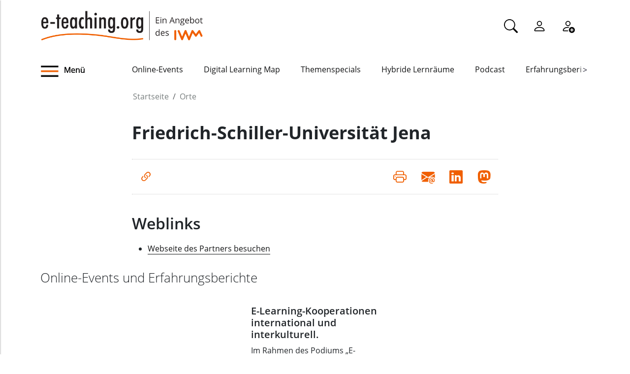

--- FILE ---
content_type: text/css; charset=utf-8
request_url: https://www.e-teaching.org/++theme++eteachingtheme2/dist/main.css
body_size: 16601
content:
:root{--bs-gutter-x: 1.5rem;--bs-gutter-y: 0}@font-face{font-family:"OpenSansRegular";font-style:normal;font-weight:400;src:local("OpenSansRegular"),url(/++theme++eteachingtheme2/fonts/OpenSans-Regular.woff2) format("woff2")}@font-face{font-family:"OpenSansLight";font-style:normal;font-weight:300;src:local("OpenSansLight"),url(/++theme++eteachingtheme2/fonts/OpenSans-Light.woff2) format("woff2")}@font-face{font-family:"OpenSansBold";font-style:normal;src:local("OpenSansBold"),url(/++theme++eteachingtheme2/fonts/OpenSans-Bold.woff2) format("woff2")}@font-face{font-family:"OpenSansSemiBold";font-style:normal;src:local("OpenSansSemiBold"),url(/++theme++eteachingtheme2/fonts/OpenSans-Semibold.woff2) format("woff2")}@font-face{font-family:"OpenSansRegular";font-style:normal;font-weight:400;src:local("OpenSansRegular"),url(/++theme++eteachingtheme2/fonts/OpenSans-Regular.woff2) format("woff2")}@font-face{font-family:"OpenSansLight";font-style:normal;font-weight:300;src:local("OpenSansLight"),url(/++theme++eteachingtheme2/fonts/OpenSans-Light.woff2) format("woff2")}@font-face{font-family:"OpenSansBold";font-style:normal;src:local("OpenSansBold"),url(/++theme++eteachingtheme2/fonts/OpenSans-Bold.woff2) format("woff2")}@font-face{font-family:"OpenSansSemiBold";font-style:normal;src:local("OpenSansSemiBold"),url(/++theme++eteachingtheme2/fonts/OpenSans-Semibold.woff2) format("woff2")}html,body{font-family:"OpenSansRegular",sans-serif;font-size:1rem;font-weight:normal}html p,html button,html span:not(.glyphicon),html div,html label,html input,html form,body p,body button,body span:not(.glyphicon),body div,body label,body input,body form{font-family:"OpenSansRegular",sans-serif;font-size:1rem}@media screen and (max-width: 500px){html p,html button,html span:not(.glyphicon),html div,html label,html input,html form,body p,body button,body span:not(.glyphicon),body div,body label,body input,body form{font-size:1rem !important}}body.portaltype-eteaching-policy-frontpage #main-container h1,body.portaltype-smd-policy-frontpage #main-container h1,body.template-overview_smd_information_portal #main-container h1,body.portaltype-smd-policy-focustopic #main-container h1,body.portaltype-eteaching-policy-special #main-container h1{font-family:"OpenSansBold",sans-serif;font-size:2.25rem}@media screen and (max-width: 991px){body.portaltype-eteaching-policy-frontpage #main-container h1,body.portaltype-smd-policy-frontpage #main-container h1,body.template-overview_smd_information_portal #main-container h1,body.portaltype-smd-policy-focustopic #main-container h1,body.portaltype-eteaching-policy-special #main-container h1{font-size:1.75rem}}body.portaltype-eteaching-policy-frontpage #main-container h1.sectionTitle,body.portaltype-smd-policy-frontpage #main-container h1.sectionTitle,body.template-overview_smd_information_portal #main-container h1.sectionTitle,body.portaltype-smd-policy-focustopic #main-container h1.sectionTitle,body.portaltype-eteaching-policy-special #main-container h1.sectionTitle{font-size:1.625rem;font-family:"OpenSansLight",sans-serif;margin-bottom:2rem}body.portaltype-eteaching-policy-frontpage #main-container h1.sectionTitleSmd,body.portaltype-smd-policy-frontpage #main-container h1.sectionTitleSmd,body.template-overview_smd_information_portal #main-container h1.sectionTitleSmd,body.portaltype-smd-policy-focustopic #main-container h1.sectionTitleSmd,body.portaltype-eteaching-policy-special #main-container h1.sectionTitleSmd{font-size:1.75rem;font-family:"OpenSansBold",sans-serif}body.portaltype-eteaching-policy-frontpage #main-container h2,body.portaltype-smd-policy-frontpage #main-container h2,body.template-overview_smd_information_portal #main-container h2,body.portaltype-smd-policy-focustopic #main-container h2,body.portaltype-eteaching-policy-special #main-container h2{font-family:"OpenSansSemiBold",sans-serif;font-size:1.375rem;border-bottom:none}body.portaltype-eteaching-policy-frontpage #main-container h2 a,body.portaltype-smd-policy-frontpage #main-container h2 a,body.template-overview_smd_information_portal #main-container h2 a,body.portaltype-smd-policy-focustopic #main-container h2 a,body.portaltype-eteaching-policy-special #main-container h2 a{border-bottom:none !important}body.portaltype-eteaching-policy-frontpage #main-container h2 a:hover,body.portaltype-smd-policy-frontpage #main-container h2 a:hover,body.template-overview_smd_information_portal #main-container h2 a:hover,body.portaltype-smd-policy-focustopic #main-container h2 a:hover,body.portaltype-eteaching-policy-special #main-container h2 a:hover{color:#434f4f !important}@media screen and (max-width: 991px){body.portaltype-eteaching-policy-frontpage #main-container h2,body.portaltype-smd-policy-frontpage #main-container h2,body.template-overview_smd_information_portal #main-container h2,body.portaltype-smd-policy-focustopic #main-container h2,body.portaltype-eteaching-policy-special #main-container h2{font-size:1.5rem}}body.portaltype-eteaching-policy-frontpage #main-container h3,body.portaltype-smd-policy-frontpage #main-container h3,body.template-overview_smd_information_portal #main-container h3,body.portaltype-smd-policy-focustopic #main-container h3,body.portaltype-eteaching-policy-special #main-container h3{font-size:1.625rem;font-family:"OpenSansLight",sans-serif}@media screen and (max-width: 991px){body.portaltype-eteaching-policy-frontpage #main-container h3,body.portaltype-smd-policy-frontpage #main-container h3,body.template-overview_smd_information_portal #main-container h3,body.portaltype-smd-policy-focustopic #main-container h3,body.portaltype-eteaching-policy-special #main-container h3{font-size:1.375rem}}body.portaltype-eteaching-policy-frontpage #main-container h4,body.portaltype-smd-policy-frontpage #main-container h4,body.template-overview_smd_information_portal #main-container h4,body.portaltype-smd-policy-focustopic #main-container h4,body.portaltype-eteaching-policy-special #main-container h4{font-family:"OpenSansSemiBold",sans-serif;font-size:1.625rem;color:#000}body.portaltype-eteaching-policy-frontpage #main-container h4 a,body.portaltype-smd-policy-frontpage #main-container h4 a,body.template-overview_smd_information_portal #main-container h4 a,body.portaltype-smd-policy-focustopic #main-container h4 a,body.portaltype-eteaching-policy-special #main-container h4 a{border-bottom:none !important}body.portaltype-eteaching-policy-frontpage #main-container h4 a:hover,body.portaltype-smd-policy-frontpage #main-container h4 a:hover,body.template-overview_smd_information_portal #main-container h4 a:hover,body.portaltype-smd-policy-focustopic #main-container h4 a:hover,body.portaltype-eteaching-policy-special #main-container h4 a:hover{color:#434f4f !important}#main-container h1.documentFirstHeading{font-size:2.25rem}#main-container h1.sectionTitle{font-size:1.625rem;font-family:"OpenSansLight",sans-serif;margin-bottom:2rem}.content h1{font-family:"OpenSansBold",sans-serif;font-size:28px}@media screen and (max-width: 991px){.content h1{font-size:1.75rem !important}}.content h1 a{border-bottom:none !important;text-decoration:none !important}.content h1 a{color:#111213}.content h1 a:hover{color:#434f4f !important}.content h2{font-family:"OpenSansSemiBold",sans-serif;font-size:26px}@media screen and (max-width: 991px){.content h2{font-size:1.2rem !important}}.content h2 a{border-bottom:none !important}.content h2 a:hover{color:#434f4f !important}.content h3{font-size:24px;font-family:"OpenSansSemiBold",sans-serif}@media screen and (max-width: 991px){.content h3{font-size:1.375rem !important}}.content h3 a{border-bottom:none !important;text-decoration:none !important}.content h3 a{color:#111213}.content h3 a:hover{color:#434f4f !important}.content h4{font-size:20px;font-family:"OpenSansSemiBold",sans-serif;color:#212529}@media screen and (max-width: 991px){.content h4{font-size:1.1rem !important}}.content h4 a{border-bottom:none !important}.content h4 a{text-decoration:none;color:#212529}.content h4 a:hover{color:#434f4f !important}.content h5{font-size:18px;font-family:"OpenSansBold",sans-serif;color:#212529}@media screen and (max-width: 991px){.content h5{font-size:1.375rem !important}}.content h6{font-size:16px;font-family:"OpenSansBold",sans-serif;color:#212529}@media screen and (max-width: 991px){.content h6{font-size:1.375rem !important}}body:not(.portaltype-eteaching-policy-frontpage):not(.portaltype-eteaching-policy-special):not(.portaltype-smd-policy-frontpage):not(.template-overview_smd_information_portal):not(.portaltype-smd-policy-focustopic):not(.portaltype-eteaching-policy-overview) #content-core h1{font-family:"OpenSansSemiBold",sans-serif;font-size:32px;margin-top:40px;margin-bottom:20px}@media screen and (max-width: 991px){body:not(.portaltype-eteaching-policy-frontpage):not(.portaltype-eteaching-policy-special):not(.portaltype-smd-policy-frontpage):not(.template-overview_smd_information_portal):not(.portaltype-smd-policy-focustopic):not(.portaltype-eteaching-policy-overview) #content-core h1{font-size:32px !important}}body:not(.portaltype-eteaching-policy-frontpage):not(.portaltype-eteaching-policy-special):not(.portaltype-smd-policy-frontpage):not(.template-overview_smd_information_portal):not(.portaltype-smd-policy-focustopic):not(.portaltype-eteaching-policy-overview) #content-core h1 a{border-bottom:none !important;text-decoration:none !important}body:not(.portaltype-eteaching-policy-frontpage):not(.portaltype-eteaching-policy-special):not(.portaltype-smd-policy-frontpage):not(.template-overview_smd_information_portal):not(.portaltype-smd-policy-focustopic):not(.portaltype-eteaching-policy-overview) #content-core h1 a{color:#111213}body:not(.portaltype-eteaching-policy-frontpage):not(.portaltype-eteaching-policy-special):not(.portaltype-smd-policy-frontpage):not(.template-overview_smd_information_portal):not(.portaltype-smd-policy-focustopic):not(.portaltype-eteaching-policy-overview) #content-core h1 a:hover{color:#434f4f !important}body:not(.portaltype-eteaching-policy-frontpage):not(.portaltype-eteaching-policy-special):not(.portaltype-smd-policy-frontpage):not(.template-overview_smd_information_portal):not(.portaltype-smd-policy-focustopic):not(.portaltype-eteaching-policy-overview) #content-core h2{font-family:"OpenSansSemiBold",sans-serif;font-size:26px;margin-top:32px;margin-bottom:16px}@media screen and (max-width: 991px){body:not(.portaltype-eteaching-policy-frontpage):not(.portaltype-eteaching-policy-special):not(.portaltype-smd-policy-frontpage):not(.template-overview_smd_information_portal):not(.portaltype-smd-policy-focustopic):not(.portaltype-eteaching-policy-overview) #content-core h2{font-size:26px !important}}body:not(.portaltype-eteaching-policy-frontpage):not(.portaltype-eteaching-policy-special):not(.portaltype-smd-policy-frontpage):not(.template-overview_smd_information_portal):not(.portaltype-smd-policy-focustopic):not(.portaltype-eteaching-policy-overview) #content-core h2 a{border-bottom:none !important}body:not(.portaltype-eteaching-policy-frontpage):not(.portaltype-eteaching-policy-special):not(.portaltype-smd-policy-frontpage):not(.template-overview_smd_information_portal):not(.portaltype-smd-policy-focustopic):not(.portaltype-eteaching-policy-overview) #content-core h2 a:hover{color:#434f4f !important}body:not(.portaltype-eteaching-policy-frontpage):not(.portaltype-eteaching-policy-special):not(.portaltype-smd-policy-frontpage):not(.template-overview_smd_information_portal):not(.portaltype-smd-policy-focustopic):not(.portaltype-eteaching-policy-overview) #content-core h3{font-size:20px;font-family:"OpenSansSemiBold",sans-serif;margin-top:25px;margin-bottom:12px}@media screen and (max-width: 991px){body:not(.portaltype-eteaching-policy-frontpage):not(.portaltype-eteaching-policy-special):not(.portaltype-smd-policy-frontpage):not(.template-overview_smd_information_portal):not(.portaltype-smd-policy-focustopic):not(.portaltype-eteaching-policy-overview) #content-core h3{font-size:20px !important}}body:not(.portaltype-eteaching-policy-frontpage):not(.portaltype-eteaching-policy-special):not(.portaltype-smd-policy-frontpage):not(.template-overview_smd_information_portal):not(.portaltype-smd-policy-focustopic):not(.portaltype-eteaching-policy-overview) #content-core h3 a{border-bottom:none !important;text-decoration:none !important}body:not(.portaltype-eteaching-policy-frontpage):not(.portaltype-eteaching-policy-special):not(.portaltype-smd-policy-frontpage):not(.template-overview_smd_information_portal):not(.portaltype-smd-policy-focustopic):not(.portaltype-eteaching-policy-overview) #content-core h3 a{color:#111213}body:not(.portaltype-eteaching-policy-frontpage):not(.portaltype-eteaching-policy-special):not(.portaltype-smd-policy-frontpage):not(.template-overview_smd_information_portal):not(.portaltype-smd-policy-focustopic):not(.portaltype-eteaching-policy-overview) #content-core h3 a:hover{color:#434f4f !important}body:not(.portaltype-eteaching-policy-frontpage):not(.portaltype-eteaching-policy-special):not(.portaltype-smd-policy-frontpage):not(.template-overview_smd_information_portal):not(.portaltype-smd-policy-focustopic):not(.portaltype-eteaching-policy-overview) #content-core h4{font-size:16px;font-family:"OpenSansSemiBold",sans-serif;margin-top:20px;margin-bottom:10px}@media screen and (max-width: 991px){body:not(.portaltype-eteaching-policy-frontpage):not(.portaltype-eteaching-policy-special):not(.portaltype-smd-policy-frontpage):not(.template-overview_smd_information_portal):not(.portaltype-smd-policy-focustopic):not(.portaltype-eteaching-policy-overview) #content-core h4{font-size:16px !important}}body:not(.portaltype-eteaching-policy-frontpage):not(.portaltype-eteaching-policy-special):not(.portaltype-smd-policy-frontpage):not(.template-overview_smd_information_portal):not(.portaltype-smd-policy-focustopic):not(.portaltype-eteaching-policy-overview) #content-core h4 a{border-bottom:none !important}body:not(.portaltype-eteaching-policy-frontpage):not(.portaltype-eteaching-policy-special):not(.portaltype-smd-policy-frontpage):not(.template-overview_smd_information_portal):not(.portaltype-smd-policy-focustopic):not(.portaltype-eteaching-policy-overview) #content-core h4 a{text-decoration:none;color:#212529}body:not(.portaltype-eteaching-policy-frontpage):not(.portaltype-eteaching-policy-special):not(.portaltype-smd-policy-frontpage):not(.template-overview_smd_information_portal):not(.portaltype-smd-policy-focustopic):not(.portaltype-eteaching-policy-overview) #content-core h4 a:hover{color:#434f4f !important}#main-container span:not(.glyphicon),#main-container p,#main-container div{font-size:1rem;font-family:"OpenSansRegular",sans-serif}#main-container p.lead{font-family:"OpenSansRegular",sans-serif;font-size:1.25rem}.portlet-title,body.site-eteaching:not(.portaltype-eteaching-policy-frontpage) aside#portal-column-two div.portletWrapper div.card.portlet div.card-header a{color:#111213 !important;text-decoration:none !important}.portlet-title,body.site-eteaching:not(.portaltype-eteaching-policy-frontpage) aside#portal-column-two div.portletWrapper div.card.portlet div.card-header a{font-size:1.625rem;font-family:"OpenSansLight",sans-serif}.portlet-element,body.site-eteaching:not(.portaltype-eteaching-policy-frontpage) aside#portal-column-two div.portletWrapper div.card.portlet div.card-body ul li a{color:#111213 !important;text-decoration:none !important}.portlet-element,body.site-eteaching:not(.portaltype-eteaching-policy-frontpage) aside#portal-column-two div.portletWrapper div.card.portlet div.card-body ul li a{font-family:"OpenSansSemiBold",sans-serif;font-size:1.625rem}#main-container #content #content-core a:not(.btn):not(.page-link):not(.badge):not(.nav-link):not(.primary-button):not(.smd-primary-button){color:#111213;text-decoration:none;border-bottom:1px solid}#main-container #content #content-core a:not(.btn):not(.page-link):not(.badge):not(.nav-link):not(.primary-button):not(.smd-primary-button):hover{color:#f05f00}#main-container #content table a:not(.btn):not(.page-link):not(.badge){font-family:"OpenSansSemiBold",sans-serif;color:#111213;border-bottom:none}body.portaltype-badgeassertion .bg-secondary,body.portaltype-openbadge .bg-secondary{background-color:#434f4f}body.portaltype-badgeassertion .bg-secondary a,body.portaltype-openbadge .bg-secondary a{color:#fff !important}body.portaltype-badgeassertion .bg-secondary a,body.portaltype-openbadge .bg-secondary a{font-family:"OpenSans",sans-serif;text-decoration:none;border-bottom:1px solid}body.portaltype-badgeassertion .bg-secondary a:hover,body.portaltype-openbadge .bg-secondary a:hover{color:#fff !important}#parent-fieldname-text *+h1{margin-top:3rem}main#main-container a.portels-button{color:#fff !important;border-bottom:none !important}main#main-container a.portels-button{background-color:#111213;border-radius:40px;text-decoration:none;padding:8px 20px;border:none;position:relative;font-family:"OpenSansSemiBold",sans-serif;display:block;width:300px;margin:20px 0}main#main-container a.portels-button i{position:absolute;right:8px;top:4px;background-color:#434f4f;border-radius:50%;width:30px;height:30px;font-size:20px}main#main-container a.portels-button i::before{position:relative;top:5px;left:10px}main#main-container a.portels-button:hover{background-color:#434f4f;border-color:#434f4f}main#main-container a.portels-button:hover i{background-color:#000;border-color:#434f4f}main#main-container a.primary-button,main#main-container body.template-register.site-eteaching article>.login-wrapper div.card a.btn-primary,body.template-register.site-eteaching article>.login-wrapper div.card main#main-container a.btn-primary,main#main-container body.template-login.site-eteaching article>.login-wrapper div.card a.btn-primary,body.template-login.site-eteaching article>.login-wrapper div.card main#main-container a.btn-primary{color:#fff;background-color:#f05f00;border-radius:40px;text-decoration:none;padding:8px 20px;position:relative;display:block;font-family:"OpenSansSemiBold",sans-serif;width:300px}main#main-container a.primary-button i,main#main-container body.template-register.site-eteaching article>.login-wrapper div.card a.btn-primary i,body.template-register.site-eteaching article>.login-wrapper div.card main#main-container a.btn-primary i,main#main-container body.template-login.site-eteaching article>.login-wrapper div.card a.btn-primary i,body.template-login.site-eteaching article>.login-wrapper div.card main#main-container a.btn-primary i{position:absolute;right:8px;top:4px;background-color:#434f4f;border-radius:50%;width:30px;height:30px;font-size:20px}main#main-container a.primary-button i::before,main#main-container body.template-register.site-eteaching article>.login-wrapper div.card a.btn-primary i::before,body.template-register.site-eteaching article>.login-wrapper div.card main#main-container a.btn-primary i::before,main#main-container body.template-login.site-eteaching article>.login-wrapper div.card a.btn-primary i::before,body.template-login.site-eteaching article>.login-wrapper div.card main#main-container a.btn-primary i::before{position:relative;top:-2px;left:2px}main#main-container a.primary-button:hover,main#main-container body.template-register.site-eteaching article>.login-wrapper div.card a.btn-primary:hover,body.template-register.site-eteaching article>.login-wrapper div.card main#main-container a.btn-primary:hover,main#main-container body.template-login.site-eteaching article>.login-wrapper div.card a.btn-primary:hover,body.template-login.site-eteaching article>.login-wrapper div.card main#main-container a.btn-primary:hover{background-color:#434f4f;border-color:#434f4f}main#main-container a.primary-button:hover i,main#main-container body.template-register.site-eteaching article>.login-wrapper div.card a.btn-primary:hover i,body.template-register.site-eteaching article>.login-wrapper div.card main#main-container a.btn-primary:hover i,main#main-container body.template-login.site-eteaching article>.login-wrapper div.card a.btn-primary:hover i,body.template-login.site-eteaching article>.login-wrapper div.card main#main-container a.btn-primary:hover i{background-color:#f05f00;border-color:#434f4f}main#main-container a.smd-primary-button{color:#fff;background-color:#f05f00;border-radius:0;text-decoration:none;padding:8px 20px;position:relative;display:table;font-family:"OpenSansSemiBold",sans-serif;width:auto}main#main-container a.smd-primary-button:hover{background-color:#d34b00}body.portaltype-eteaching-policy-frontpage main#main-container .portlet-button,body.portaltype-eteaching-policy-frontpage main#main-container aside#portal-column-two .portlet .card-footer a,body.portaltype-eteaching-policy-frontpage aside#portal-column-two .portlet .card-footer main#main-container a,body.site-eteaching:not(.portaltype-eteaching-policy-frontpage) aside#portal-column-two div.portletWrapper div.card.portlet div.card-footer body.portaltype-eteaching-policy-frontpage main#main-container a,body.portaltype-eteaching-policy-special main#main-container .portlet-button,body.portaltype-eteaching-policy-special main#main-container aside#portal-column-two .portlet .card-footer a,body.portaltype-eteaching-policy-special aside#portal-column-two .portlet .card-footer main#main-container a,body.site-eteaching:not(.portaltype-eteaching-policy-frontpage) aside#portal-column-two div.portletWrapper div.card.portlet div.card-footer body.portaltype-eteaching-policy-special main#main-container a{color:#fff;background-color:#111213;border-radius:40px;text-decoration:none;padding:8px 20px;position:relative;font-family:"OpenSansSemiBold",sans-serif;display:block;width:300px;margin:20px 0}body.portaltype-eteaching-policy-frontpage main#main-container .portlet-button i,body.portaltype-eteaching-policy-frontpage main#main-container aside#portal-column-two .portlet .card-footer a i,body.portaltype-eteaching-policy-frontpage aside#portal-column-two .portlet .card-footer main#main-container a i,body.site-eteaching:not(.portaltype-eteaching-policy-frontpage) aside#portal-column-two div.portletWrapper div.card.portlet div.card-footer body.portaltype-eteaching-policy-frontpage main#main-container a i,body.portaltype-eteaching-policy-special main#main-container .portlet-button i,body.portaltype-eteaching-policy-special main#main-container aside#portal-column-two .portlet .card-footer a i,body.portaltype-eteaching-policy-special aside#portal-column-two .portlet .card-footer main#main-container a i,body.site-eteaching:not(.portaltype-eteaching-policy-frontpage) aside#portal-column-two div.portletWrapper div.card.portlet div.card-footer body.portaltype-eteaching-policy-special main#main-container a i{position:absolute;right:8px;top:4px;background-color:#56b7e0;border-radius:50%;width:30px;height:30px;font-size:20px}body.portaltype-eteaching-policy-frontpage main#main-container .portlet-button i::before,body.portaltype-eteaching-policy-frontpage main#main-container aside#portal-column-two .portlet .card-footer a i::before,body.portaltype-eteaching-policy-frontpage aside#portal-column-two .portlet .card-footer main#main-container a i::before,body.site-eteaching:not(.portaltype-eteaching-policy-frontpage) aside#portal-column-two div.portletWrapper div.card.portlet div.card-footer body.portaltype-eteaching-policy-frontpage main#main-container a i::before,body.portaltype-eteaching-policy-special main#main-container .portlet-button i::before,body.portaltype-eteaching-policy-special main#main-container aside#portal-column-two .portlet .card-footer a i::before,body.portaltype-eteaching-policy-special aside#portal-column-two .portlet .card-footer main#main-container a i::before,body.site-eteaching:not(.portaltype-eteaching-policy-frontpage) aside#portal-column-two div.portletWrapper div.card.portlet div.card-footer body.portaltype-eteaching-policy-special main#main-container a i::before{position:relative;top:5px;left:10px}body.portaltype-eteaching-policy-frontpage main#main-container .portlet-button:hover,body.portaltype-eteaching-policy-frontpage main#main-container aside#portal-column-two .portlet .card-footer a:hover,body.portaltype-eteaching-policy-frontpage aside#portal-column-two .portlet .card-footer main#main-container a:hover,body.site-eteaching:not(.portaltype-eteaching-policy-frontpage) aside#portal-column-two div.portletWrapper div.card.portlet div.card-footer body.portaltype-eteaching-policy-frontpage main#main-container a:hover,body.portaltype-eteaching-policy-special main#main-container .portlet-button:hover,body.portaltype-eteaching-policy-special main#main-container aside#portal-column-two .portlet .card-footer a:hover,body.portaltype-eteaching-policy-special aside#portal-column-two .portlet .card-footer main#main-container a:hover,body.site-eteaching:not(.portaltype-eteaching-policy-frontpage) aside#portal-column-two div.portletWrapper div.card.portlet div.card-footer body.portaltype-eteaching-policy-special main#main-container a:hover{background-color:#56b7e0}body.portaltype-eteaching-policy-frontpage main#main-container .portlet-button:hover i,body.portaltype-eteaching-policy-frontpage main#main-container aside#portal-column-two .portlet .card-footer a:hover i,body.portaltype-eteaching-policy-frontpage aside#portal-column-two .portlet .card-footer main#main-container a:hover i,body.site-eteaching:not(.portaltype-eteaching-policy-frontpage) aside#portal-column-two div.portletWrapper div.card.portlet div.card-footer body.portaltype-eteaching-policy-frontpage main#main-container a:hover i,body.portaltype-eteaching-policy-special main#main-container .portlet-button:hover i,body.portaltype-eteaching-policy-special main#main-container aside#portal-column-two .portlet .card-footer a:hover i,body.portaltype-eteaching-policy-special aside#portal-column-two .portlet .card-footer main#main-container a:hover i,body.site-eteaching:not(.portaltype-eteaching-policy-frontpage) aside#portal-column-two div.portletWrapper div.card.portlet div.card-footer body.portaltype-eteaching-policy-special main#main-container a:hover i{background-color:#111213}.primary-button,body.template-register.site-eteaching article>.login-wrapper div.card .btn-primary,body.template-login.site-eteaching article>.login-wrapper div.card .btn-primary{color:#fff;background-color:#f05f00;border-radius:40px;text-decoration:none;border:1px solid #f05f00;padding:8px 20px;min-width:300px;text-align:left;position:relative;display:block;font-family:"OpenSansSemiBold",sans-serif}.primary-button i,body.template-register.site-eteaching article>.login-wrapper div.card .btn-primary i,body.template-login.site-eteaching article>.login-wrapper div.card .btn-primary i{position:absolute;right:5px;top:5px;background-color:#7f0248;border-radius:50%;padding:8px}.primary-button:hover,body.template-register.site-eteaching article>.login-wrapper div.card .btn-primary:hover,body.template-login.site-eteaching article>.login-wrapper div.card .btn-primary:hover{background-color:#7f0248}.primary-button:hover i,body.template-register.site-eteaching article>.login-wrapper div.card .btn-primary:hover i,body.template-login.site-eteaching article>.login-wrapper div.card .btn-primary:hover i{background-color:#f05f00}.button-spacing-top{margin-top:40px}.btn-iwm-gray{background-color:#434f4f !important}.btn-iwm-gray:hover{background-color:#434f4f !important}div#searchbox input.ais-SearchBox-input.form-control.form-control-sm.border.border-light.text-dark{border:1px solid #888}body.site-eteaching.template-eteaching-search article#content>.container{padding:1rem 0}body.site-eteaching.template-eteaching-search article#content div.refinement-label{margin-bottom:15px}body.site-eteaching.template-eteaching-search article#content a.hit-link{font-family:"OpenSansSemiBold",sans-serif;padding-bottom:5px;color:#111213;text-decoration:none;border-bottom:3px solid #f05f00;display:block;margin-bottom:10px}body.site-eteaching.template-eteaching-search article#content input.ais-SearchBox-input.form-control.form-control-sm.border.border-light.text-dark.ais-SearchBox-input{border-radius:0;border:1px solid #111213}body.site-eteaching.template-eteaching-search article#content input.ais-SearchBox-input.form-control.form-control-sm.border.border-light.text-dark.ais-SearchBox-input::-moz-placeholder{color:#111213}body.site-eteaching.template-eteaching-search article#content input.ais-SearchBox-input.form-control.form-control-sm.border.border-light.text-dark.ais-SearchBox-input:-ms-input-placeholder{color:#111213}body.site-eteaching.template-eteaching-search article#content input.ais-SearchBox-input.form-control.form-control-sm.border.border-light.text-dark.ais-SearchBox-input::placeholder{color:#111213}body.site-eteaching.template-eteaching-search article#content div.hit-meta{font-family:"OpenSansSemiBold",sans-serif;color:#111213;margin-bottom:10px;margin-top:10px}body.site-eteaching.template-eteaching-search article#content div.hit-meta span{font-family:"OpenSansSemiBold",sans-serif}body.site-eteaching.template-eteaching-search article#content div.hit-meta span.hit-modified{color:#f05f00}body.site-eteaching.template-eteaching-search article#content div.hit-meta div.hit-path{margin-top:10px}body.site-eteaching.template-eteaching-search mark.ais-Highlight-highlighted,body.site-eteaching.template-eteaching-search mark.ais-Snippet-highlighted{background-color:#f05f00;color:#fff}body.site-eteaching.template-eteaching-search section#portal-column-content{width:100%}body.site-eteaching.template-eteaching-search .ais-RefinementList-list{padding-left:0}@media screen and (max-width: 500px){body.site-eteaching.template-eteaching-search .search-panel{flex-direction:column;gap:15px}}@media screen and (max-width: 500px){body.site-eteaching.template-eteaching-search #search-control{flex-direction:column;gap:15px}}body.template-login.site-eteaching article>.login-wrapper{justify-content:left;width:100%;display:block}body.template-login.site-eteaching article>.login-wrapper div.card{max-width:none}body.template-register.site-eteaching article>.login-wrapper{justify-content:left;width:100%;display:block}body.template-register.site-eteaching article>.login-wrapper div.card{max-width:none}body.col-content section#portal-column-content{width:66%}@media screen and (max-width: 991px){body.col-content section#portal-column-content{width:100%}}body.site-eteaching.template-listing_blog_entry section#portal-column-content,body.site-eteaching.section-news section#portal-column-content{width:66%}@media screen and (max-width: 991px){body.site-eteaching.template-listing_blog_entry section#portal-column-content,body.site-eteaching.section-news section#portal-column-content{width:100%}}body.site-eteaching.template-listing_blog_entry section#portal-column-content div.entries+nav,body.site-eteaching.section-news section#portal-column-content div.entries+nav{justify-content:flex-start}.listing-title{margin-bottom:50px}@media screen and (max-width: 500px){.listing-title{margin-bottom:25px}}@media screen and (max-width: 500px){.listing-entries{margin-top:10px}}.listing-entries article .article-image a{justify-content:center}@media screen and (max-width: 991px){.listing-entries article .article-image a{justify-content:flex-start}}#main-container h2.card-heading{font-size:1.625rem}#main-container h2.card-heading>a{color:#111213;text-decoration:none}#main-container h2.card-heading>a:hover{color:#111213;text-decoration:none}#main-container h2.card-heading-mobile{font-size:1.625rem}#main-container h2.card-heading-mobile>a{color:#111213;text-decoration:none}#main-container h2.card-heading-mobile>a:hover{color:#111213;text-decoration:none}.card-description{font-size:1rem}#filter-btn{color:#f05f00;font-size:1rem;cursor:pointer;font-family:"OpenSans",sans-serif}#filter-btn svg{margin-top:-3px}#site-actions{color:#f05f00;font-size:1.5rem;cursor:pointer;font-family:"OpenSans",sans-serif}#site-actions svg{margin-top:-3px}.filter-icon{margin-top:-5px}.filter-title{height:3em;font-weight:bold;cursor:pointer}@media screen and (max-width: 900px){.filter-title{height:1.5em}}.filter-close-btn h6{cursor:pointer}.filter-close-btn svg{margin-top:1px;margin-right:5px;cursor:pointer}.filter-function{margin-top:50px;bottom:25%;right:33%}@media screen and (max-width: 500px){.filter-function{position:static;margin-bottom:50px;margin-top:20px;width:100%}}@media screen and (max-width: 1200px){.filter-function{margin-top:30px}}.filter-function button{background:#f05f00 0% 0% no-repeat padding-box;border:0px;opacity:1;border-radius:40px;padding:8px 20px;color:#fff;font-weight:800;position:relative;width:100%;margin:auto}@media screen and (max-width: 500px){.filter-function button{width:100%}}.filter-function button .search-btn-mobile{position:absolute;top:5px;right:2%;background-color:#fff;border-radius:20px}.filter-function button:hover{background-color:#434f4f;border-color:#434f4f}.filter-function button:hover i{background-color:#f05f00;border-color:#434f4f}.filter-close-icon{margin-top:-9px;cursor:pointer}.search-field{border-radius:10px;-moz-border-radius:20px;-webkit-border-radius:20px;width:100%;height:2.5em;padding-left:15px}.search-field-mobile{border-radius:10px;-moz-border-radius:20px;-webkit-border-radius:20px;width:100%;height:2.5em}.search-container{position:relative;width:100%}.search-btn{position:absolute;top:13%;right:1%}@media screen and (max-width: 770px){.search-btn{right:3%}}.search-btn-mobile{position:absolute;top:13%;right:2%}.filter-introduction{height:2.4rem}.filter-section{z-index:10}.filter-result{background-color:#e9e9e9;box-shadow:0 0 0 100vmax #e9e9e9;-webkit-clip-path:inset(0 -100vmax);clip-path:inset(0 -100vmax);padding:25px 0;position:relative}#accordion-button{background-color:#e9e9e9;font-weight:800}#accordion-button-border{border-bottom:1px solid #111213;margin:8px;opacity:1}.accordion-body{background-color:#e9e9e9}#accordionExample{--bs-accordion-active-color: $primary;--bs-accordion-btn-focus-border-color: $gray;--bs-accordion-btn-focus-box-shadow: 0 0 0 0}.accordion-title{font-weight:700}#accordion-item-no-border{border:none}.filter-mobile-hide{display:none}.filter-mobile-show{display:block}.filter-desktop-hide{display:none}.Desktop-filter-container{margin:auto}@media screen and (max-width: 500px){.Desktop-filter-container{width:100%}}.filter-mobile-line-split{margin:auto;border:1px solid #000;width:97%;opacity:1}#listing-page-container{margin-left:-16px}@media screen and (max-width: 768px){#listing-page-container{margin-left:0}}.orange-checked{width:1em;height:1em;margin-top:.25em;vertical-align:top;background-color:#fff;background-repeat:no-repeat;background-position:center;background-size:contain;border:1px solid rgba(0,0,0,.25);-webkit-appearance:none;-moz-appearance:none;appearance:none;-webkit-print-color-adjust:exact;float:left;margin-left:-1.5em;border-radius:.25em}.orange-checked:checked{background-color:#f05f00;border-color:#f05f00;background-image:url("data:image/svg+xml,%3csvg xmlns='http://www.w3.org/2000/svg' viewBox='0 0 20 20'%3e%3cpath fill='none' stroke='%23fff' stroke-linecap='round' stroke-linejoin='round' stroke-width='3' d='m6 10 3 3 6-6'/%3e%3c/svg%3e")}.dynamic-button{background-color:#f05f00;color:#fff;border-radius:25px;margin:10px 6px;padding:8px 36px;border:none;position:relative}.dynamic-button i{border-radius:50%;padding:5px;background-color:#fff;color:#707070;position:absolute;right:5px;top:6px}body.template-listing-page.site-eteaching section#portal-column-content{width:66%;margin-left:16.66666667%;margin-right:16.66666667%}@media screen and (max-width: 991px){body.template-listing-page.site-eteaching section#portal-column-content{margin-left:0%;margin-right:0%}}body.template-listing-page.site-eteaching section#portal-column-content div.mapListe{margin-bottom:30px}.mobile-listing-image{height:50%}.list-group-item:hover{color:#3b5e81}.listing-entries h2{font-family:"OpenSansSemiBold",sans-serif}.listing-entries .supporting-information{font-family:"OpenSansSemiBold",sans-serif !important}.image-listing{height:220px}@media screen and (min-width: 770px){.image-listing{height:150px !important}}@media screen and (min-width: 996px){.image-listing{height:200px !important}}.journal-image{height:190px}@media screen and (min-width: 996px){.journal-image{height:170px !important}}@media screen and (max-width: 768px){.listing-image{height:200px !important}.listing-image{width:200px;-o-object-fit:contain;object-fit:contain}}.row{--bs-gutter-x: 1.5rem;--bs-gutter-y: 0;display:-webkit-box;display:-ms-flexbox;display:flex;flex-wrap:wrap;margin-top:calc(-1*0);margin-top:calc(-1*var(--bs-gutter-y));margin-right:calc(-0.5*1.5rem);margin-right:calc(-0.5*var(--bs-gutter-x));margin-left:calc(-0.5*1.5rem);margin-left:calc(-0.5*var(--bs-gutter-x))}.row>*{flex-shrink:0;width:100%;max-width:100%;padding-right:calc(1.5rem*.5);padding-right:calc(var(--bs-gutter-x)*.5);padding-left:calc(1.5rem*.5);padding-left:calc(var(--bs-gutter-x)*.5);margin-top:0;margin-top:var(--bs-gutter-y)}.col{flex:1 0 0%}.row-cols-auto>*{flex:0 0 auto;width:auto}.row-cols-1>*{flex:0 0 auto;width:100%}.row-cols-2>*{flex:0 0 auto;width:50%}.row-cols-3>*{flex:0 0 auto;width:33.3333333333%}.row-cols-4>*{flex:0 0 auto;width:25%}.row-cols-5>*{flex:0 0 auto;width:20%}.row-cols-6>*{flex:0 0 auto;width:16.6666666667%}.col-auto{flex:0 0 auto;width:auto}.col-1{flex:0 0 auto;width:8.33333333%}.col-2{flex:0 0 auto;width:16.66666667%}.col-3{flex:0 0 auto;width:25%}.col-4{flex:0 0 auto;width:33.33333333%}.col-5{flex:0 0 auto;width:41.66666667%}.col-6{flex:0 0 auto;width:50%}.col-7{flex:0 0 auto;width:58.33333333%}.col-8{flex:0 0 auto;width:66.66666667%}.col-9{flex:0 0 auto;width:75%}.col-10{flex:0 0 auto;width:83.33333333%}.col-11{flex:0 0 auto;width:91.66666667%}.col-12{flex:0 0 auto;width:100%}.offset-1{margin-left:8.33333333%}.offset-2{margin-left:16.66666667%}.offset-3{margin-left:25%}.offset-4{margin-left:33.33333333%}.offset-5{margin-left:41.66666667%}.offset-6{margin-left:50%}.offset-7{margin-left:58.33333333%}.offset-8{margin-left:66.66666667%}.offset-9{margin-left:75%}.offset-10{margin-left:83.33333333%}.offset-11{margin-left:91.66666667%}.g-0,.gx-0{--bs-gutter-x: 0}.g-0,.gy-0{--bs-gutter-y: 0}.g-1,.gx-1{--bs-gutter-x: 0.25rem}.g-1,.gy-1{--bs-gutter-y: 0.25rem}.g-2,.gx-2{--bs-gutter-x: 0.5rem}.g-2,.gy-2{--bs-gutter-y: 0.5rem}.g-3,.gx-3{--bs-gutter-x: 1rem}.g-3,.gy-3{--bs-gutter-y: 1rem}.g-4,.gx-4{--bs-gutter-x: 1.5rem}.g-4,.gy-4{--bs-gutter-y: 1.5rem}.g-5,.gx-5{--bs-gutter-x: 3rem}.g-5,.gy-5{--bs-gutter-y: 3rem}@media(min-width: 576px){.col-sm{flex:1 0 0%}.row-cols-sm-auto>*{flex:0 0 auto;width:auto}.row-cols-sm-1>*{flex:0 0 auto;width:100%}.row-cols-sm-2>*{flex:0 0 auto;width:50%}.row-cols-sm-3>*{flex:0 0 auto;width:33.3333333333%}.row-cols-sm-4>*{flex:0 0 auto;width:25%}.row-cols-sm-5>*{flex:0 0 auto;width:20%}.row-cols-sm-6>*{flex:0 0 auto;width:16.6666666667%}.col-sm-auto{flex:0 0 auto;width:auto}.col-sm-1{flex:0 0 auto;width:8.33333333%}.col-sm-2{flex:0 0 auto;width:16.66666667%}.col-sm-3{flex:0 0 auto;width:25%}.col-sm-4{flex:0 0 auto;width:33.33333333%}.col-sm-5{flex:0 0 auto;width:41.66666667%}.col-sm-6{flex:0 0 auto;width:50%}.col-sm-7{flex:0 0 auto;width:58.33333333%}.col-sm-8{flex:0 0 auto;width:66.66666667%}.col-sm-9{flex:0 0 auto;width:75%}.col-sm-10{flex:0 0 auto;width:83.33333333%}.col-sm-11{flex:0 0 auto;width:91.66666667%}.col-sm-12{flex:0 0 auto;width:100%}.offset-sm-0{margin-left:0}.offset-sm-1{margin-left:8.33333333%}.offset-sm-2{margin-left:16.66666667%}.offset-sm-3{margin-left:25%}.offset-sm-4{margin-left:33.33333333%}.offset-sm-5{margin-left:41.66666667%}.offset-sm-6{margin-left:50%}.offset-sm-7{margin-left:58.33333333%}.offset-sm-8{margin-left:66.66666667%}.offset-sm-9{margin-left:75%}.offset-sm-10{margin-left:83.33333333%}.offset-sm-11{margin-left:91.66666667%}.g-sm-0,.gx-sm-0{--bs-gutter-x: 0}.g-sm-0,.gy-sm-0{--bs-gutter-y: 0}.g-sm-1,.gx-sm-1{--bs-gutter-x: 0.25rem}.g-sm-1,.gy-sm-1{--bs-gutter-y: 0.25rem}.g-sm-2,.gx-sm-2{--bs-gutter-x: 0.5rem}.g-sm-2,.gy-sm-2{--bs-gutter-y: 0.5rem}.g-sm-3,.gx-sm-3{--bs-gutter-x: 1rem}.g-sm-3,.gy-sm-3{--bs-gutter-y: 1rem}.g-sm-4,.gx-sm-4{--bs-gutter-x: 1.5rem}.g-sm-4,.gy-sm-4{--bs-gutter-y: 1.5rem}.g-sm-5,.gx-sm-5{--bs-gutter-x: 3rem}.g-sm-5,.gy-sm-5{--bs-gutter-y: 3rem}}@media(min-width: 768px){.col-md{flex:1 0 0%}.row-cols-md-auto>*{flex:0 0 auto;width:auto}.row-cols-md-1>*{flex:0 0 auto;width:100%}.row-cols-md-2>*{flex:0 0 auto;width:50%}.row-cols-md-3>*{flex:0 0 auto;width:33.3333333333%}.row-cols-md-4>*{flex:0 0 auto;width:25%}.row-cols-md-5>*{flex:0 0 auto;width:20%}.row-cols-md-6>*{flex:0 0 auto;width:16.6666666667%}.col-md-auto{flex:0 0 auto;width:auto}.col-md-1{flex:0 0 auto;width:8.33333333%}.col-md-2{flex:0 0 auto;width:16.66666667%}.col-md-3{flex:0 0 auto;width:25%}.col-md-4{flex:0 0 auto;width:33.33333333%}.col-md-5{flex:0 0 auto;width:41.66666667%}.col-md-6{flex:0 0 auto;width:50%}.col-md-7{flex:0 0 auto;width:58.33333333%}.col-md-8,body:not(.portaltype-eteaching-policy-frontpage).template-document_view.site-eteaching section#portal-column-content{flex:0 0 auto;width:66.66666667%}.col-md-9{flex:0 0 auto;width:75%}.col-md-10{flex:0 0 auto;width:83.33333333%}.col-md-11{flex:0 0 auto;width:91.66666667%}.col-md-12{flex:0 0 auto;width:100%}.offset-md-0{margin-left:0}.offset-md-1{margin-left:8.33333333%}.offset-md-2,body:not(.portaltype-eteaching-policy-frontpage).template-document_view.site-eteaching section#portal-column-content{margin-left:16.66666667%}.offset-md-3{margin-left:25%}.offset-md-4{margin-left:33.33333333%}.offset-md-5{margin-left:41.66666667%}.offset-md-6{margin-left:50%}.offset-md-7{margin-left:58.33333333%}.offset-md-8{margin-left:66.66666667%}.offset-md-9{margin-left:75%}.offset-md-10{margin-left:83.33333333%}.offset-md-11{margin-left:91.66666667%}.g-md-0,.gx-md-0{--bs-gutter-x: 0}.g-md-0,.gy-md-0{--bs-gutter-y: 0}.g-md-1,.gx-md-1{--bs-gutter-x: 0.25rem}.g-md-1,.gy-md-1{--bs-gutter-y: 0.25rem}.g-md-2,.gx-md-2{--bs-gutter-x: 0.5rem}.g-md-2,.gy-md-2{--bs-gutter-y: 0.5rem}.g-md-3,.gx-md-3{--bs-gutter-x: 1rem}.g-md-3,.gy-md-3{--bs-gutter-y: 1rem}.g-md-4,.gx-md-4{--bs-gutter-x: 1.5rem}.g-md-4,.gy-md-4{--bs-gutter-y: 1.5rem}.g-md-5,.gx-md-5{--bs-gutter-x: 3rem}.g-md-5,.gy-md-5{--bs-gutter-y: 3rem}}@media(min-width: 992px){.col-lg{flex:1 0 0%}.row-cols-lg-auto>*{flex:0 0 auto;width:auto}.row-cols-lg-1>*{flex:0 0 auto;width:100%}.row-cols-lg-2>*{flex:0 0 auto;width:50%}.row-cols-lg-3>*{flex:0 0 auto;width:33.3333333333%}.row-cols-lg-4>*{flex:0 0 auto;width:25%}.row-cols-lg-5>*{flex:0 0 auto;width:20%}.row-cols-lg-6>*{flex:0 0 auto;width:16.6666666667%}.col-lg-auto{flex:0 0 auto;width:auto}.col-lg-1{flex:0 0 auto;width:8.33333333%}.col-lg-2{flex:0 0 auto;width:16.66666667%}.col-lg-3{flex:0 0 auto;width:25%}.col-lg-4{flex:0 0 auto;width:33.33333333%}.col-lg-5{flex:0 0 auto;width:41.66666667%}.col-lg-6{flex:0 0 auto;width:50%}.col-lg-7{flex:0 0 auto;width:58.33333333%}.col-lg-8{flex:0 0 auto;width:66.66666667%}.col-lg-9{flex:0 0 auto;width:75%}.col-lg-10{flex:0 0 auto;width:83.33333333%}.col-lg-11{flex:0 0 auto;width:91.66666667%}.col-lg-12{flex:0 0 auto;width:100%}.offset-lg-0{margin-left:0}.offset-lg-1{margin-left:8.33333333%}.offset-lg-2{margin-left:16.66666667%}.offset-lg-3{margin-left:25%}.offset-lg-4{margin-left:33.33333333%}.offset-lg-5{margin-left:41.66666667%}.offset-lg-6{margin-left:50%}.offset-lg-7{margin-left:58.33333333%}.offset-lg-8{margin-left:66.66666667%}.offset-lg-9{margin-left:75%}.offset-lg-10{margin-left:83.33333333%}.offset-lg-11{margin-left:91.66666667%}.g-lg-0,.gx-lg-0{--bs-gutter-x: 0}.g-lg-0,.gy-lg-0{--bs-gutter-y: 0}.g-lg-1,.gx-lg-1{--bs-gutter-x: 0.25rem}.g-lg-1,.gy-lg-1{--bs-gutter-y: 0.25rem}.g-lg-2,.gx-lg-2{--bs-gutter-x: 0.5rem}.g-lg-2,.gy-lg-2{--bs-gutter-y: 0.5rem}.g-lg-3,.gx-lg-3{--bs-gutter-x: 1rem}.g-lg-3,.gy-lg-3{--bs-gutter-y: 1rem}.g-lg-4,.gx-lg-4{--bs-gutter-x: 1.5rem}.g-lg-4,.gy-lg-4{--bs-gutter-y: 1.5rem}.g-lg-5,.gx-lg-5{--bs-gutter-x: 3rem}.g-lg-5,.gy-lg-5{--bs-gutter-y: 3rem}}@media(min-width: 1200px){.col-xl{flex:1 0 0%}.row-cols-xl-auto>*{flex:0 0 auto;width:auto}.row-cols-xl-1>*{flex:0 0 auto;width:100%}.row-cols-xl-2>*{flex:0 0 auto;width:50%}.row-cols-xl-3>*{flex:0 0 auto;width:33.3333333333%}.row-cols-xl-4>*{flex:0 0 auto;width:25%}.row-cols-xl-5>*{flex:0 0 auto;width:20%}.row-cols-xl-6>*{flex:0 0 auto;width:16.6666666667%}.col-xl-auto{flex:0 0 auto;width:auto}.col-xl-1{flex:0 0 auto;width:8.33333333%}.col-xl-2{flex:0 0 auto;width:16.66666667%}.col-xl-3{flex:0 0 auto;width:25%}.col-xl-4{flex:0 0 auto;width:33.33333333%}.col-xl-5{flex:0 0 auto;width:41.66666667%}.col-xl-6{flex:0 0 auto;width:50%}.col-xl-7{flex:0 0 auto;width:58.33333333%}.col-xl-8{flex:0 0 auto;width:66.66666667%}.col-xl-9{flex:0 0 auto;width:75%}.col-xl-10{flex:0 0 auto;width:83.33333333%}.col-xl-11{flex:0 0 auto;width:91.66666667%}.col-xl-12{flex:0 0 auto;width:100%}.offset-xl-0{margin-left:0}.offset-xl-1{margin-left:8.33333333%}.offset-xl-2{margin-left:16.66666667%}.offset-xl-3{margin-left:25%}.offset-xl-4{margin-left:33.33333333%}.offset-xl-5{margin-left:41.66666667%}.offset-xl-6{margin-left:50%}.offset-xl-7{margin-left:58.33333333%}.offset-xl-8{margin-left:66.66666667%}.offset-xl-9{margin-left:75%}.offset-xl-10{margin-left:83.33333333%}.offset-xl-11{margin-left:91.66666667%}.g-xl-0,.gx-xl-0{--bs-gutter-x: 0}.g-xl-0,.gy-xl-0{--bs-gutter-y: 0}.g-xl-1,.gx-xl-1{--bs-gutter-x: 0.25rem}.g-xl-1,.gy-xl-1{--bs-gutter-y: 0.25rem}.g-xl-2,.gx-xl-2{--bs-gutter-x: 0.5rem}.g-xl-2,.gy-xl-2{--bs-gutter-y: 0.5rem}.g-xl-3,.gx-xl-3{--bs-gutter-x: 1rem}.g-xl-3,.gy-xl-3{--bs-gutter-y: 1rem}.g-xl-4,.gx-xl-4{--bs-gutter-x: 1.5rem}.g-xl-4,.gy-xl-4{--bs-gutter-y: 1.5rem}.g-xl-5,.gx-xl-5{--bs-gutter-x: 3rem}.g-xl-5,.gy-xl-5{--bs-gutter-y: 3rem}}@media(min-width: 1400px){.col-xxl{flex:1 0 0%}.row-cols-xxl-auto>*{flex:0 0 auto;width:auto}.row-cols-xxl-1>*{flex:0 0 auto;width:100%}.row-cols-xxl-2>*{flex:0 0 auto;width:50%}.row-cols-xxl-3>*{flex:0 0 auto;width:33.3333333333%}.row-cols-xxl-4>*{flex:0 0 auto;width:25%}.row-cols-xxl-5>*{flex:0 0 auto;width:20%}.row-cols-xxl-6>*{flex:0 0 auto;width:16.6666666667%}.col-xxl-auto{flex:0 0 auto;width:auto}.col-xxl-1{flex:0 0 auto;width:8.33333333%}.col-xxl-2{flex:0 0 auto;width:16.66666667%}.col-xxl-3{flex:0 0 auto;width:25%}.col-xxl-4{flex:0 0 auto;width:33.33333333%}.col-xxl-5{flex:0 0 auto;width:41.66666667%}.col-xxl-6{flex:0 0 auto;width:50%}.col-xxl-7{flex:0 0 auto;width:58.33333333%}.col-xxl-8{flex:0 0 auto;width:66.66666667%}.col-xxl-9{flex:0 0 auto;width:75%}.col-xxl-10{flex:0 0 auto;width:83.33333333%}.col-xxl-11{flex:0 0 auto;width:91.66666667%}.col-xxl-12{flex:0 0 auto;width:100%}.offset-xxl-0{margin-left:0}.offset-xxl-1{margin-left:8.33333333%}.offset-xxl-2{margin-left:16.66666667%}.offset-xxl-3{margin-left:25%}.offset-xxl-4{margin-left:33.33333333%}.offset-xxl-5{margin-left:41.66666667%}.offset-xxl-6{margin-left:50%}.offset-xxl-7{margin-left:58.33333333%}.offset-xxl-8{margin-left:66.66666667%}.offset-xxl-9{margin-left:75%}.offset-xxl-10{margin-left:83.33333333%}.offset-xxl-11{margin-left:91.66666667%}.g-xxl-0,.gx-xxl-0{--bs-gutter-x: 0}.g-xxl-0,.gy-xxl-0{--bs-gutter-y: 0}.g-xxl-1,.gx-xxl-1{--bs-gutter-x: 0.25rem}.g-xxl-1,.gy-xxl-1{--bs-gutter-y: 0.25rem}.g-xxl-2,.gx-xxl-2{--bs-gutter-x: 0.5rem}.g-xxl-2,.gy-xxl-2{--bs-gutter-y: 0.5rem}.g-xxl-3,.gx-xxl-3{--bs-gutter-x: 1rem}.g-xxl-3,.gy-xxl-3{--bs-gutter-y: 1rem}.g-xxl-4,.gx-xxl-4{--bs-gutter-x: 1.5rem}.g-xxl-4,.gy-xxl-4{--bs-gutter-y: 1.5rem}.g-xxl-5,.gx-xxl-5{--bs-gutter-x: 3rem}.g-xxl-5,.gy-xxl-5{--bs-gutter-y: 3rem}}.nav-tabs a.nav-link.active{color:#f05f00}a.active{color:#f05f00;text-decoration:underline;-webkit-text-decoration-color:#f05f00;text-decoration-color:#f05f00;text-decoration-thickness:2px;text-underline-offset:2px}a.nav-link{color:#f05f00}a.nav-link:hover{color:#f05f00}a.nav-link:active{color:#f05f00}button.btn-primary{background-color:#f05f00;border-color:#f05f00}button.btn-primary:hover{background-color:#f05f00;border-color:#f05f00}.formControls button.btn-primary:active{background-color:#f05f00;border-color:#f05f00}button.btn-primary.disabled{background-color:#f05f00;border-color:#f05f00}a.badge{text-decoration:underline;-webkit-text-decoration-color:#f05f00;text-decoration-color:#f05f00;text-decoration-thickness:2px;text-underline-offset:2px}a.badge:hover{color:#f05f00}td a{text-decoration:underline;-webkit-text-decoration-color:#f05f00;text-decoration-color:#f05f00;text-decoration-thickness:2px;text-underline-offset:2px}#main-container #content table a:not(.btn):not(.page-link):not(.badge):hover{color:#f05f00}@media only screen and (min-width: 992px){body.template-personal-information section#portal-column-content{margin-left:16.66666667%}}@media only screen and (min-width: 992px){body.template-personal-preferences section#portal-column-content{margin-left:16.66666667%}}input.allowMultiSubmit{background-color:#f05f00;border-color:#f05f00}input.allowMultiSubmit:hover{background-color:#f05f00;border-color:#f05f00}input.allowMultiSubmit:active{background-color:#f05f00;border-color:#f05f00}input.allowMultiSubmit.disabled{background-color:#f05f00;border-color:#f05f00}div.alert-info{border:3px solid #f05f00 !important}div.alert-info{color:#f05f00;background-color:#ffe5c3}span.bg-primary{background-color:#f05f00}ul.pagination{margin-top:25px}a.dropdown-toggle{margin-right:15px}input.form-check-input:checked{background-color:#f05f00;border-color:#f05f00}#header{display:-webkit-box;display:-ms-flexbox;display:flex;justify-content:space-between;align-items:center;padding:0 30px}#menu{position:absolute;top:0;z-index:12}#portal-logo-wrapper{flex-wrap:wrap;position:fixed;z-index:10;background-color:#fff;width:100%;left:0%;right:0%;top:0}.header-menu{margin-top:90px;display:-webkit-box;display:-ms-flexbox;display:flex}@media screen and (max-width: 767px){.header-menu{margin-top:140px}}.header-menu ul.vertical-menu{display:-webkit-box;display:-ms-flexbox;display:flex;justify-content:space-between;list-style:none;gap:20px}body.plone-toolbar-top.userrole-manager #portal-logo-wrapper,body.plone-toolbar-top.userrole-member #portal-logo-wrapper{flex-wrap:wrap;position:fixed;z-index:10;background-color:#fff;width:100%;left:0%;right:0%;top:40px}@media screen and (max-width: 500px){body.plone-toolbar-top.userrole-manager #portal-logo-wrapper,body.plone-toolbar-top.userrole-member #portal-logo-wrapper{top:0px}}body.plone-toolbar-top.userrole-manager .header-menu,body.plone-toolbar-top.userrole-member .header-menu{margin-top:130px;display:-webkit-box;display:-ms-flexbox;display:flex}div.header-menu{padding-bottom:1rem}#slideshow-container{margin-right:1.5%}#block-left,#block-right{width:45%}.mlpm_w .nav-small-links a{margin:10px 0}.toggle-button{display:-webkit-box;display:-ms-flexbox;display:flex;text-decoration:none;text-shadow:-0.1px -0.1px 0 #000,.1px .1px #000}.toggle-button>span{color:#111213;font-size:1rem}.toggle-button-icon{height:30px;padding-right:10px}#toggle-button-nav{display:-webkit-box;display:-ms-flexbox;display:flex;text-shadow:-0.1px -0.1px 0 #000,.1px .1px #000}#toggle-button-nav>span{color:#111213;font-size:1rem}#menu_multilevelpushmenu i.fa{padding-right:8px}body.userrole-manager.userrole-owner .mlpm_w h2,body.userrole-member .mlpm_w h2{margin-top:40px}body.userrole-manager.userrole-owner .mlpm_w li .levelHolderClass,body.userrole-member .mlpm_w li .levelHolderClass{top:110px}body.userrole-manager.userrole-owner .mlpm_w .backItemClass a,body.userrole-member .mlpm_w .backItemClass a{position:relative;top:56px;left:16px;z-index:999}.mlpm_w{position:absolute;min-height:100%;margin:0;background:#fff;padding:0;left:0;top:0}.mlpm_w .levelHolderClass{position:fixed;overflow:hidden;overflow-y:auto;-ms-scroll-chaining:none;overscroll-behavior:contain;top:0;bottom:0;left:0;background:#fff;width:auto;zoom:1}@media screen and (max-width: 500px){.mlpm_w .levelHolderClass{width:360px !important;max-width:360px !important;min-width:360px !important}}.mlpm_w li .levelHolderClass{top:70px}.mlpm_w h2{padding:0;margin:0;line-height:normal;padding:15px;display:-webkit-box;display:-ms-flexbox;display:flex;justify-content:space-between;align-items:center;color:#666}.mlpm_w h2 a{padding:0 .4em}.mlpm_w h2 i{font-weight:600}.mlpm_w h2:first-child>i{padding-left:15px;float:right}.mlpm_w h2:first-child>span{padding-left:15px}.mlpm_w h2 span{font-size:16px;line-height:1em;font-weight:600;margin-right:5px;text-transform:uppercase}.mlpm_w ul{list-style:none;padding:0;margin:0}.mlpm_w li{cursor:pointer;border-bottom:1px solid #333;padding:10px;width:90%;margin:0 auto;display:-webkit-box;display:-ms-flexbox;display:flex}.mlpm_w li:last-child{border-bottom:none}.mlpm_w li:hover{background-color:#ddd;color:#f05f00}.mlpm_w li.small-link{border:0px;padding-left:10px}.mlpm_w li.small-link a{font-size:16px}.mlpm_w li.small-link-top{padding-top:25px;border-top:1px solid #111213}.mlpm_w a{display:-webkit-box;display:-ms-flexbox;display:flex;flex-grow:1;justify-content:space-between;align-items:center;outline:none;text-decoration:none;min-height:40px;color:#111213;width:100%;text-transform:uppercase;font-family:"OpenSansSemiBold",sans-serif}.mlpm_w a:hover{color:#f05f00}.mlpm_w .backItemClass a,.mlpm_w .backItemClass a i{color:#111213}.mlpm_w .floatRight{float:right}.mlpm_w .cursorPointer{cursor:pointer}.mlpm_w .iconSpacing_ltr{padding:0 0 0 4px}.mlpm_w .iconSpacing_rtl{padding:0 0 0 .4em}.mlpm_w .floatLeft{float:right;transform:rotateZ(180deg);background-color:#f05f00;color:#fff;width:35px;height:35px;font-size:40px;border-radius:50%;position:relative;order:2}.mlpm_w .floatLeft::before{position:absolute;top:-3px;left:8px}#menu.show{display:block !important}div.navbar.navbar-expand-lg{clear:both}nav#portal-globalnav-wrapper{display:-webkit-box;display:-ms-flexbox;display:flex}#logo_menu{display:-webkit-box;display:-ms-flexbox;display:flex;padding-bottom:1px;align-items:flex-start;justify-content:flex-start}.header_menu{margin-top:40px}@media screen and (max-width: 991px){.header_menu{margin-top:45px}}@media screen and (max-width: 676px){.header_menu{margin-top:40px}}@media screen and (max-width: 500px){.header_menu{margin-top:30px}}#portal-logo img{width:330px}@media screen and (max-width: 700px){#portal-logo{transform:translateX(56%) !important}#portal-logo{align-self:right}#portal-logo img{width:330px}}@media screen and (max-width: 500px){#portal-logo{transform:translateX(54%) !important}#portal-logo img{width:280px}}@media screen and (max-width: 450px){#portal-logo{transform:translateX(50%) !important}#portal-logo img{width:265px}}@media screen and (max-width: 400px){#portal-logo{transform:translateX(41%) !important}#portal-logo img{width:250px}}@media screen and (max-width: 370px){#portal-logo{transform:translateX(39%) !important}#portal-logo img{width:250px}}#portal-logo{transition:.4s;transition:all .4s ease-out}@media screen and (max-width: 767px){body.userrole-manager .portalheader-personalbar,body.userrole-member .portalheader-personalbar{padding-left:var(--plone-toolbar-width-collapsed)}body.userrole-manager a#toggle-button-nav img.toggle-button-icon,body.userrole-member a#toggle-button-nav img.toggle-button-icon{padding-left:var(--plone-toolbar-width-collapsed)}}.portalheader-personalbar{display:-webkit-box;display:-ms-flexbox;display:flex;justify-content:flex-end;list-style:none;padding:0;width:100%}@media screen and (max-width: 767px){.portalheader-personalbar{justify-content:space-between}}.portalheader-personalbar body.userrole-manager,.portalheader-personalbar body.userrole-member{padding-left:var(--plone-toolbar-width-collapsed)}.portalheader-personalbar>li{margin-left:30px}.portalheader-personalbar>li i{font-size:25px}@media screen and (max-width: 767px){.portalheader-personalbar>li{justify-content:space-between;text-align:center;margin-left:0px}}.portalheader-personalbar button{font-family:"Open Sans",sans-serif;font-weight:700;color:#000}.portalheader-personalbar a{font-family:"Open Sans",sans-serif;font-weight:700;text-decoration:none;color:#000}.mlpm_w h2 button.close-button{background-color:#fff;border:none;display:-webkit-box;display:-ms-flexbox;display:flex;align-items:center;left:-10px;position:relative}@media screen and (max-width: 500px){.mlpm_w h2 button.close-button{width:44px;height:44px}}.mlpm_w h2 button.close-button i{font-size:35px}@media screen and (max-width: 500px){.mlpm_w h2 button.close-button i{position:absolute;top:0px;right:0px}}.hide-onload{display:none}#menu .logo{width:200px}.ltr{margin-right:-100%;right:0;box-shadow:1px 2px 1px 1px #dfdfdf}.mlpm_w h2.level-title{position:relative;padding:10px;padding-left:20%;background-color:#434f4f;font-family:"OpenSansSemiBold",sans-serif;font-size:14px;color:#fff;min-height:55px;text-transform:uppercase}@media screen and (max-width: 500px){.mlpm_w h2.level-title{padding-left:25%}}.mlpm_w .backItemClass a i{position:relative;top:30px;left:16px;width:35px;height:35px;font-size:40px;border-radius:50%;color:#fff;background-color:#f05f00}.mlpm_w .backItemClass a i::before{position:absolute;top:-3px;left:8px}.mlpm_w .backItemClass a{position:relative;top:18px;left:16px;z-index:999}@media screen and (max-width: 500px){.close-menu{display:none}}.hs{margin:auto;display:-webkit-box;display:-ms-flexbox;display:flex;position:relative}.hs a{color:#111213;text-decoration:none}.hs a:hover{color:#111213}.hs ul{list-style:none;margin:0;padding:0}.hs ul li{float:left;margin-left:0px;margin-right:42px}.linav:hover a{color:#434f4f;text-decoration:underline;-webkit-text-decoration-color:#434f4f;text-decoration-color:#434f4f}.showcase{position:relative;max-width:1148px;max-height:22px;font-size:16px;overflow:auto;float:left}​ .showcase::-webkit-scrollbar{display:none}.showcase{-ms-overflow-style:none;scrollbar-width:none;line-height:1.4}.left-arrow{border:0;color:#29293a;height:100%;position:absolute;top:0;transition:transform 150ms ease-in-out;width:20px;z-index:1;left:0;background:-webkit-gradient(linear, right top, left top, from(rgba(255, 255, 255, 0)), color-stop(40%, rgb(255, 255, 255)));background:linear-gradient(to left, rgba(255, 255, 255, 0), rgb(255, 255, 255) 40%)}header .disabled{display:none}.right-arrow{border:0;color:#29293a;height:100%;position:absolute;top:0;transition:transform 150ms ease-in-out;width:20px;z-index:1;background:-webkit-gradient(linear, left top, right top, from(rgba(255, 255, 255, 0)), color-stop(30%, #ffffff));background:linear-gradient(to right, rgba(255, 255, 255, 0), #ffffff 30%);right:0}#fade{position:absolute}.fade-out{opacity:0;visibility:hidden;transition:all .2s linear}@media screen and (max-width: 767px){.fade-out{height:0}}.fade-in{opacity:1;visibility:visible;transition:all .2s linear}body.userrole-authenticated ul.register li{display:none}body.userrole-authenticated ul.register li:first-child{display:block}.universal-access{padding-left:3%;padding-right:3%;border:none;background:none}@media screen and (max-width: 676px)and (min-width: 300px){.universal-access{padding-left:16%;padding-right:10%}}@media screen and (max-width: 600px){div.menu-icon-wrapper{padding-right:60px}}div#portal-logo-wrapper{display:-webkit-box;display:-ms-flexbox;display:flex;justify-content:space-between;padding-bottom:1rem}@media screen and (min-width: 768px){div#portal-logo-wrapper{align-items:flex-end}}@media screen and (max-width: 767px){div#portal-logo-wrapper{display:-webkit-box;display:-ms-flexbox;display:flex;flex-direction:column;gap:10px;padding-bottom:0rem}}@media screen and (max-width: 767px){body.userrole-manager .portalheader-personalbar,body.userrole-member .portalheader-personalbar{padding-left:var(--plone-toolbar-width-collapsed)}body.userrole-manager a#toggle-button-nav img.toggle-button-icon,body.userrole-member a#toggle-button-nav img.toggle-button-icon{padding-left:var(--plone-toolbar-width-collapsed)}}@media screen and (orientation: landscape)and (max-height: 300px){body.plone-toolbar-top.userrole-manager #portal-logo-wrapper{top:0}}@media screen and (orientation: landscape)and (max-height: 300px){body.plone-toolbar-top.userrole-member #portal-logo-wrapper{top:0}}.dropdown-backdrop{position:static !important}footer ul{list-style:none;padding:0;margin:0}footer ul li{margin-right:15px}footer ul span{margin-right:15px}footer .first-row{padding:60px 20px;background-color:#dfdfdf;color:#000}footer .first-row ul{flex-wrap:wrap}@media screen and (max-width: 767px){footer .first-row ul{flex-direction:column}}@media screen and (max-width: 767px){footer .first-row ul li{margin-bottom:10px}}footer .first-row a.logo-wrapper{padding-bottom:20px;display:block}footer .first-row a.logo-wrapper img{width:220px}footer .first-row li a{color:#000;text-decoration:none;font-size:1rem}footer .second-row{padding:40px;background-color:#000;color:#fff}@media screen and (max-width: 767px){footer .second-row{justify-content:flex-start;padding:40px 20px}}@media screen and (max-width: 767px){footer .second-row>div{flex-direction:column}}footer .second-row div.lower-footer{display:-webkit-box;display:-ms-flexbox;display:flex}@media screen and (max-width: 767px){footer .second-row div.lower-footer{flex-direction:column;align-items:flex-start}}footer .second-row ul{flex-wrap:wrap;align-items:center}@media screen and (max-width: 767px){footer .second-row ul{flex-direction:column;align-items:flex-start}}@media screen and (max-width: 767px){footer .second-row ul li{margin-bottom:10px}}footer .second-row li a{color:#fff;text-decoration:none;font-size:1rem}footer .second-row span a{color:#fff;text-decoration:none;font-size:20px;margin-right:15px}footer .social-media-icons i{font-size:1.5rem}body.site-eteaching:not(.portaltype-eteaching-policy-frontpage) aside#portal-column-two{width:100%;padding:0}@media screen and (min-width: 992px){body.site-eteaching.portaltype-eteaching-policy-frontpage aside#portal-column-two{width:33.3%;flex:0 0 auto}}body.site-eteaching:not(.portaltype-eteaching-policy-frontpage) aside#portal-column-two div.portletWrapper:last-child>div.card.portlet{margin-bottom:0}body.site-eteaching:not(.portaltype-eteaching-policy-frontpage) aside#portal-column-two div.portletWrapper:nth-of-type(even){background-color:#ddd}body.site-eteaching:not(.portaltype-eteaching-policy-frontpage) aside#portal-column-two div.portletWrapper:nth-of-type(even) div.card.portlet{background-color:rgba(0,0,0,0)}body.site-eteaching:not(.portaltype-eteaching-policy-frontpage) aside#portal-column-two div.portletWrapper div.card.portlet{border:none;margin-right:auto;margin-left:auto;margin-bottom:40px;padding:40px 0}@media screen and (min-width: 1400px){body.site-eteaching:not(.portaltype-eteaching-policy-frontpage) aside#portal-column-two div.portletWrapper div.card.portlet{max-width:1320px}}@media screen and (max-width: 1200px){body.site-eteaching:not(.portaltype-eteaching-policy-frontpage) aside#portal-column-two div.portletWrapper div.card.portlet{max-width:1140px}}@media screen and (max-width: 992px){body.site-eteaching:not(.portaltype-eteaching-policy-frontpage) aside#portal-column-two div.portletWrapper div.card.portlet{max-width:960px}}@media screen and (max-width: 768px){body.site-eteaching:not(.portaltype-eteaching-policy-frontpage) aside#portal-column-two div.portletWrapper div.card.portlet{max-width:720px}}@media screen and (max-width: 576px){body.site-eteaching:not(.portaltype-eteaching-policy-frontpage) aside#portal-column-two div.portletWrapper div.card.portlet{max-width:540px}}body.site-eteaching:not(.portaltype-eteaching-policy-frontpage) aside#portal-column-two div.portletWrapper div.card.portlet div.card-header,body.site-eteaching:not(.portaltype-eteaching-policy-frontpage) aside#portal-column-two div.portletWrapper div.card.portlet div.card-footer{background-color:rgba(0,0,0,0)}body.site-eteaching:not(.portaltype-eteaching-policy-frontpage) aside#portal-column-two div.portletWrapper div.card.portlet div.card-header{border:none !important}body.site-eteaching:not(.portaltype-eteaching-policy-frontpage) aside#portal-column-two div.portletWrapper div.card.portlet div.card-header a{text-transform:uppercase}body.site-eteaching:not(.portaltype-eteaching-policy-frontpage) aside#portal-column-two div.portletWrapper div.card.portlet div.card-body{border:none !important}body.site-eteaching:not(.portaltype-eteaching-policy-frontpage) aside#portal-column-two div.portletWrapper div.card.portlet div.card-body ul{display:-webkit-box;display:-ms-flexbox;display:flex;justify-content:space-between;flex-wrap:wrap}body.site-eteaching:not(.portaltype-eteaching-policy-frontpage) aside#portal-column-two div.portletWrapper div.card.portlet div.card-body ul li{width:33.3%;border:none}@media screen and (max-width: 991px){body.site-eteaching:not(.portaltype-eteaching-policy-frontpage) aside#portal-column-two div.portletWrapper div.card.portlet div.card-body ul li{width:50%}}@media screen and (max-width: 600px){body.site-eteaching:not(.portaltype-eteaching-policy-frontpage) aside#portal-column-two div.portletWrapper div.card.portlet div.card-body ul li{width:100%}}body.site-eteaching:not(.portaltype-eteaching-policy-frontpage) aside#portal-column-two div.portletWrapper div.card.portlet div.card-body ul li:hover{background-color:rgba(0,0,0,0)}body.site-eteaching:not(.portaltype-eteaching-policy-frontpage) aside#portal-column-two div.portletWrapper div.card.portlet div.card-body ul li a{line-height:1.1}body.site-eteaching:not(.portaltype-eteaching-policy-frontpage) aside#portal-column-two div.portletWrapper div.card.portlet div.card-body ul li time{color:#f05f00;margin-top:10px;display:block;font-family:"OpenSansSemiBold",sans-serif}body.site-eteaching:not(.portaltype-eteaching-policy-frontpage) aside#portal-column-two div.portletWrapper div.card.portlet div.card-body ul li span.portletItemDetails{color:#f05f00;margin-top:10px;display:block;font-family:"OpenSansSemiBold",sans-serif;text-transform:uppercase}body.site-eteaching:not(.portaltype-eteaching-policy-frontpage) aside#portal-column-two div.portletWrapper div.card.portlet div.card-body ul li span.portletItemDetails span.timezone{display:none}body.site-eteaching:not(.portaltype-eteaching-policy-frontpage) aside#portal-column-two div.portletWrapper div.card.portlet div.card-body ul li span.portletItemDetails span.location{font-family:"OpenSansSemiBold",sans-serif;color:#111213}body.site-eteaching:not(.portaltype-eteaching-policy-frontpage) aside#portal-column-two div.portletWrapper div.card.portlet div.card-body ul li:nth-child(n+4){display:none}body.site-eteaching:not(.portaltype-eteaching-policy-frontpage) aside#portal-column-two div.portletWrapper div.card.portlet.portletEvents a.previous-events{display:none}body.site-eteaching:not(.portaltype-eteaching-policy-frontpage) aside#portal-column-two div.portletWrapper div.card.portlet div.card-footer{justify-content:center;display:-webkit-box;display:-ms-flexbox;display:flex;margin-top:40px;border:none}body.site-eteaching:not(.portaltype-eteaching-policy-frontpage) aside#portal-column-two div.portletWrapper div.card.portlet div.card-footer a{color:#fff !important}body.site-eteaching:not(.portaltype-eteaching-policy-frontpage) aside#portal-column-two div.portletWrapper div.card.portlet p.portlet-description{color:#111213;margin-top:25px;margin-bottom:0;line-height:1.4}section.media-section div.card-header{display:none}.page-btn,#main-container ul.pagination li.page-item>a{background-color:#f05f00;color:#fff;border-radius:0;font-family:"OpenSansSemiBold",sans-serif}.page-btn:hover,#main-container ul.pagination li.page-item>a:hover{background-color:#111213}.black-btn,#main-container ul.pagination li.page-item.active span.page-link{background-color:#111213;color:#fff;border:none;font-family:"OpenSansSemiBold",sans-serif}#main-container ul.pagination li.page-item{margin-right:5px}#main-container ul.pagination li.page-item.disabled span{background-color:#f05f00;color:#fff;padding:6px 12px;display:block}#main-container ul.pagination li.page-item.previous span.label,#main-container ul.pagination li.page-item.next span.label{display:none}#main-container ul.pagination li.page-item.previous span,#main-container ul.pagination li.page-item.next span{font-family:"OpenSansSemiBold",sans-serif}#main-container ul.pagination li.page-item.active span.page-link{border-radius:0}#main-container ul.pagination li.page-item:first-child a.page-link,#main-container ul.pagination li.page-item:last-child a.page-link{border-radius:0}nav#portal-breadcrumbs{background-color:rgba(0,0,0,0)}nav#portal-breadcrumbs a{color:#787e7e;text-decoration:inherit}nav#portal-breadcrumbs .container{padding-left:0px}nav#portal-breadcrumbs .breadcrumb{padding-left:0px}div#gallery-viewlet .spacing-top{margin-top:30px}div#gallery-viewlet .viewlet-gallery{margin-bottom:10px}div#gallery-viewlet .viewlet-gallery img{max-width:100%;height:auto}div#gallery-viewlet .viewlet-gallery.right{float:right;margin-left:20px;width:30%}div#gallery-viewlet .viewlet-gallery.left{float:left;margin-right:20px;width:30%}div#gallery-viewlet .viewlet-gallery.full-width{width:100%}div#audio-viewlet .spacing-top{margin-top:30px}div#audio-viewlet .audio.full-width{width:100%;margin-bottom:20px}div#image-viewlet .image .caption-container{padding:10px}div#image-viewlet .image p{background-color:#e9e9e9}div#image-viewlet .image img{width:100%;display:block;height:auto;max-width:100%}div#image-viewlet .image.right{float:right;margin-left:20px;width:33%}div#image-viewlet .image.left{float:left;margin-right:20px;width:33%}div#image-viewlet .image.full-width{float:left;margin-right:0px;width:100%}div#image-viewlet .image-caption{font-size:.9rem;padding:5px}.media-video{width:100%;border:solid 2px silver;padding:10px}.pdf-container{clear:both}.pdf-container .title{font-family:"OpenSansLight",sans-serif !important}.pdf-container h2{font-size:1.625rem !important}.pdf-container a{text-decoration:none;color:#111213}.pdf-container a div{padding:10px}.pdf-container a div:hover{background-color:#e9e9e9}.pdf-container .cta-pdf{text-decoration:none;border-bottom:1px solid #f05f00;color:#000;font-weight:600}.pdf-container .pdf-border img{width:400px}div.slideshare-viewlets div.slidearea{margin-bottom:30px}div.slideshare-viewlets div.slidearea div.slidearea{margin-bottom:30px;background-color:red}div.slideshare-viewlets div.slidearea div.slidearea iframe{width:100% !important}div.slideshare-viewlets div.slidearea-wrapper{padding:20px;border:1px solid #ddd;color:gray}div.slideshare-viewlets div.slidearea-wrapper .btn-community{color:#fff;background-color:#f05f00;border-color:#ccc;font-weight:bold}div.slideshare-viewlets div.slidearea-wrapper .btn-community:hover{background-color:#f05f00}div.slideshare-viewlets div.slidearea-wrapper a{color:#111213;text-decoration:none;border-bottom:1px solid}div.slideshare-viewlets div.slidearea-wrapper a:hover{color:#f05f00}.qualtrics-embed .btn-qualtrics{color:#222;background-color:#fff;border-color:#ccc}.qualtrics-embed .btn-qualtrics:hover{background-color:#f05f00;border-color:#000}.table-contents{color:#f05f00}.table-contents h2{color:#000}.table-contents ul{list-style:none}.table-contents li{margin-bottom:10px}.table-contents .heading2{margin-left:10px;font-weight:bold;line-height:2em}.table-contents a{font-family:"OpenSans",sans-serif;color:#111213;text-decoration:none;border-bottom:1px solid}.table-contents a:hover{color:#f05f00}.table-contents .heading1{font-weight:bold;line-height:2em}.table-contents hr{border-top:.15rem solid #f05f00;width:100%}.table-contents .accordion-button{background-color:#efefef;font-weight:bold}.table-contents .accordion-button:not(.collapsed){background-color:#efefef;font-weight:bold}.table-contents .accordion-body{background-color:#fff}.table-contents .accordion-button:not(.collapsed)::after{background-image:var(--bs-accordion-btn-icon)}.related_object_listing span{color:#f05f00;font-weight:bold}.media-element{background-color:#e9e9e9;text-align:center}.media-element .audio{width:100%}.media-element audio::-webkit-media-controls-panel{background-color:#e9e9e9}.listing-locations{margin-top:20px}.listing-locations h1{font-family:OpenSansLight,Verdana,Arial !important;font-size:1.6em !important}.listing-locations p{font-family:OpenSansRegular,Verdana,Arial !important}.listing-locations p{margin-bottom:3px}.listing-locations a{text-decoration:none;border-bottom:1px solid #f05f00;color:#000;font-weight:600}.listing-locations div p:first-of-type{font-family:"OpenSansSemiBold",sans-serif !important;font-size:1.625rem !important}.listing-journals h1{font-family:"OpenSansLight",sans-serif !important;font-size:1.6em !important}.listing-journals .title{font-family:"OpenSansSemiBold",sans-serif !important;font-size:1.625rem !important}.listing-journals .btn-container{text-align:center}.listing-journals .btn-journal{color:#fff;background-color:#bb5d00;border-radius:40px;text-decoration:none;padding:8px 20px;position:relative;display:block;text-transform:capitalize;font-family:"OpenSansSemiBold",sans-serif;width:200px;margin:auto;text-align:left}.listing-journals .btn-journal:hover{background-color:#9c4e00}.listing-journals .btn-journal i{position:absolute;right:8px;top:4px;background-color:#804200;border-radius:50%;width:30px;height:30px;font-size:20px;padding:5px;padding-left:9px}#viewlets-abovecontentbody>div{margin-top:30px}#viewlets-abovecontentbody>div h1{padding-bottom:15px}#viewlets-abovecontentbody .collapsible-item{line-height:2em}#experiencereport-viewlet{margin-top:15px;margin-bottom:15px}#experiencereport-viewlet>div.list-group-items>div.list-group-item{margin-bottom:15px}#experiencereport-viewlet>div.list-group-items>div.list-group-item .item-header{margin-bottom:15px}#experiencereport-viewlet>div.list-group-items>div.list-group-item .item-header i{margin-right:5px;color:#f05f00}#media-documents .list-group-item{margin-top:15px;margin-bottom:15px;border-bottom:1px dotted #222;padding-bottom:15px;padding-top:15px}#media-documents .list-group-item a.list-group-item-link{color:#222;text-decoration:none}#media-documents .list-group-item .list-group-item-image{margin-bottom:15px}#listing-viewlet .viewlet-wrapper{margin-top:20px;padding-top:20px;border-top:1px dotted #222;margin-bottom:20px;padding-bottom:20px;border-bottom:1px dotted #222}#listing-viewlet .viewlet-wrapper .viewlet-items{margin-top:20px}#listing-viewlet .viewlet-wrapper .viewlet-items a{font-family:"OpenSansBold",sans-serif !important}#listing-viewlet .viewlet-wrapper .viewlet-items a{color:#000;text-decoration:none;border-bottom:1px solid #f05f00}#more-goodpracticedatabases,#media-documents,#experiencereport-viewlet{margin-top:30px;margin-bottom:30px}#more-goodpracticedatabases .cards-section,#media-documents .cards-section,#experiencereport-viewlet .cards-section{margin-top:30px;margin-bottom:30px}#more-goodpracticedatabases a,#media-documents a,#experiencereport-viewlet a{color:#222;text-decoration:none}#more-goodpracticedatabases .more,#media-documents .more,#experiencereport-viewlet .more{font-family:"OpenSansBold",sans-serif !important}#more-goodpracticedatabases .more,#media-documents .more,#experiencereport-viewlet .more{color:#000;text-decoration:none;border-bottom:1px solid}#more-goodpracticedatabases a.portels-button,#media-documents a.portels-button,#experiencereport-viewlet a.portels-button{background-color:#131f2a !important}#more-goodpracticedatabases .item-header,#media-documents .item-header,#experiencereport-viewlet .item-header{margin-bottom:15px;margin-top:15px}#more-goodpracticedatabases .item-header i,#media-documents .item-header i,#experiencereport-viewlet .item-header i{margin-right:5px;color:#f05f00}div#copyright-info a{font-family:"OpenSans",sans-serif;color:#111213;text-decoration:none;border-bottom:1px solid}div#copyright-info a:hover{color:#f05f00}.bg-light{background-color:rgba(0,0,0,0) !important;padding:0 !important;padding-right:4px !important}.text-muted .section-heading{font-size:1.625rem;font-family:"OpenSansLight",sans-serif;color:#000}.pull-left{float:left}.pull-right{float:right}.card-img-top{border:1px solid #d3d3d3}.related_material{margin-top:20px;margin-bottom:10px}a.external,a[data-linktype=external]{font-family:"OpenSansRegular",sans-serif;color:#111213;text-decoration:none;border-bottom:1px solid}a.external:hover,a[data-linktype=external]:hover{color:#f05f00}.site-actions-date{margin-right:32px;margin-left:-20px;position:relative;top:-25%}@media screen and (max-width: 500px){.site-actions-date{margin-right:20px}}.toggle-text{display:none !important}.toggle-text-inline{display:inline !important}.author_category{padding-bottom:20px}#main-container #viewlet-info_boxes{clear:both;width:100%;background:#e9e9e9 0% 0% no-repeat padding-box}#main-container #viewlet-info_boxes svg{color:orange;margin-right:5px}#main-container div.info_box{margin-left:20px;margin-right:20px;margin-top:20px;text-align:left;display:inline-block;font-size:16px;font-family:"OpenSansBold",sans-serif}#main-container div.info_box p{margin-left:25px}#main-container div.info_box a{font-family:"OpenSans",sans-serif;color:#111213;text-decoration:none;border-bottom:1px solid}#main-container div.info_box a:hover{color:#f05f00}div.slideshare-viewlets div.slidearea{margin-bottom:30px}div.slideshare-viewlets div.slidearea iframe{width:100% !important}.newsletter-subscription{background-color:#e9e9e9;padding:40px}.newsletter-subscription a{font-family:"OpenSans",sans-serif;color:#111213;text-decoration:none;border-bottom:1px solid}.newsletter-subscription a:hover{color:#f05f00}#new-player.embed #player-toolbar{background-color:#efefef !important}#new-player.embed #player-toolbar{height:50px;opacity:1;display:-webkit-box;display:-ms-flexbox;display:flex;color:#212240;padding-top:8px;margin-top:0;position:relative}.collapsible-list{background-color:rgba(0,0,0,0)}.collapsible-list .collapsible-section{background-color:rgba(0,0,0,0)}.collapsible-list a{color:#111213;font-weight:bold;text-decoration:none;border-bottom:1px solid}.collapsible-list .accordion-button:not(.collapsed){background-color:rgba(239,239,239,0);box-shadow:none}.collapsible-list .accordion-button:not(.collapsed):hover{border-color:#efefef}.collapsible-list .accordion-button:not(.collapsed):focus{border-color:#efefef}.collapsible-list button{color:#000 !important}.collapsible-list button{font-weight:bold;background-color:rgba(0,0,0,0)}.collapsible-list .accordion-header{background-color:#efefef;border-top:20px;position:relative;width:100%}.collapsible-list .accordion-header .plus-sign{position:absolute;right:2%;top:29%;font-size:20px}.collapsible-list .accordion-header .minus-sign{position:absolute;right:2%;top:29%;font-size:20px}.hide-icon{display:none !important}.hide-icon{transition:3s}.copyright-viewlet{font-size:12px !important}.copyright-viewlet .logo-link{border-bottom:none !important}.copyright-viewlet .body-text{font-size:12px !important}.media-gallery-icon-container{font-size:0rem !important}.media-gallery-icon-container{background-color:#f05f00;padding:15px;border-radius:60px}@media screen and (max-width: 500px){.media-gallery-icon-container{padding:7px;border-radius:41px}}.qualtrics-viewlet iframe{height:1600px !important}.site-actions-hr{border-top:dotted 1px}.site-actions-container{display:-webkit-box;display:-ms-flexbox;display:flex;flex-wrap:nowrap}.learning-map-height{height:100%;width:100%}.article-image a{text-decoration:none;font-weight:bold;color:#000}.article-image a img{max-width:100%;-o-object-fit:contain;object-fit:contain}.heading-hide{display:none}.article-description a{text-decoration:none;color:#000}@media screen and (max-width: 500px){.related_object_listing .img-responsive{width:30%;-o-object-fit:contain;object-fit:contain}}.related_object_listing a h4:hover{color:#3b5e81 !important}.related_object_listing a:hover{color:#3b5e81 !important}div.card-body>ul>li a.title,a.tile{display:table !important}.user-profile .img-container{padding:10px;width:180px}.user-profile .img-container .user-profile-img{border-radius:50%;height:150px;-o-object-fit:cover;object-fit:cover}.user-profile span{font-size:1.1rem !important}.user-profile a{font-family:"OpenSans",sans-serif;color:#111213;text-decoration:none;border-bottom:1px solid}.user-profile a:hover{color:#f05f00}.user-profile a:hover{color:#111213}div.card-header{border-radius:0 !important}div.card-header{background-color:#faece7}div.card-header a{border-bottom:none !important}div.card{border-radius:0}nav.nav-tabs{border-width:0}span.nav-item a.nav-link,nav.nav-tabs a.nav-link{border:none}a.list-group-item{border:none}.show-more{display:inline;display:initial;cursor:pointer;border-bottom:1px solid}.show-more:hover{border-bottom:1px solid #f05f00 !important}.show-more:hover{color:#f05f00}[open] summary{position:absolute;bottom:-1.5em;left:0}summary::before{content:"Mehr anzeigen"}[open] summary::before{content:"Weniger anzeigen";display:none}details{display:contents}.more-text{display:block !important}.more-text{position:relative;margin-bottom:2em}#map{z-index:0}div.map{height:100%}.top5{margin-top:5px}.top10{margin-top:10px}.top20{margin-top:20px}.top30{margin-top:30px}.top40{margin-top:40px}.bottom5{margin-bottom:5px}.bottom10{margin-bottom:10px}.bottom20{margin-bottom:20px}.bottom30{margin-bottom:30px}.bottom40{margin-bottom:40px}*{margin:0;padding:0;box-sizing:border-box}body.plone-toolbar-top.userrole-anonymous{padding-left:0}ul li::marker{font-size:1rem}html,body{width:100%;height:100%}.main-container,.col-spacing{padding-right:40px !important}@media screen and (max-width: 500px){.main-container,.col-spacing{padding-right:0 !important}}@media screen and (max-width: 500px){#main-container{margin-bottom:0px}}#main-container .gallery{position:relative;z-index:1}@media screen and (max-width: 768px){#main-container .gallery{margin-top:15px}}#main-container .gallery::after{content:"";position:absolute;background:-webkit-gradient(linear, left bottom, left top, from(rgb(39, 38, 42)), color-stop(30%, rgba(255, 255, 255, 0)));background:linear-gradient(0deg, rgb(39, 38, 42) 0%, rgba(255, 255, 255, 0) 30%);z-index:2;height:100%;width:calc(100% - 24px);padding-right:calc(1.5rem*.5);padding-right:calc(var(--bs-gutter-x)*.5);padding-left:calc(1.5rem*.5);padding-left:calc(var(--bs-gutter-x)*.5);top:0;left:12px}#main-container .gallery h5{position:absolute;bottom:10px;left:50%;color:#fff;font-family:"OpenSansBold",sans-serif;transform:translateX(-50%);z-index:999}body.portaltype-eteaching-policy-frontpage.site-eteaching aside#portal-column-two>h3~div,body.portaltype-eteaching-policy-special.site-eteaching aside#portal-column-two>h3~div{margin-bottom:2rem}body.portaltype-eteaching-policy-frontpage.site-eteaching aside#portal-column-two>a.portels-button,body.portaltype-eteaching-policy-special.site-eteaching aside#portal-column-two>a.portels-button{margin-bottom:2rem;margin-top:2rem}body.portaltype-eteaching-policy-frontpage.site-eteaching section.studium-section h2,body.portaltype-eteaching-policy-special.site-eteaching section.studium-section h2{line-height:1.3}@media screen and (max-width: 991px){body.portaltype-eteaching-policy-frontpage.site-eteaching section.media-section aside#portal-column-two,body.portaltype-eteaching-policy-special.site-eteaching section.media-section aside#portal-column-two{padding-left:12px;padding-right:12px}}body.portaltype-eteaching-policy-frontpage.site-eteaching div.container+aside#portal-column-two,body.portaltype-eteaching-policy-special.site-eteaching div.container+aside#portal-column-two{display:none}body.portaltype-eteaching-policy-frontpage.site-eteaching #portal-column-two .portletWrapper .portletItem,body.portaltype-eteaching-policy-special.site-eteaching #portal-column-two .portletWrapper .portletItem{display:none}body.portaltype-eteaching-policy-frontpage.site-eteaching #portal-column-two .portletWrapper .portletItem:nth-child(-n+3),body.portaltype-eteaching-policy-special.site-eteaching #portal-column-two .portletWrapper .portletItem:nth-child(-n+3){display:block}body.portaltype-eteaching-policy-frontpage.site-eteaching #content>header,body.portaltype-eteaching-policy-special.site-eteaching #content>header{display:none}body.portaltype-eteaching-policy-frontpage.site-eteaching section#portal-column-content,body.portaltype-eteaching-policy-special.site-eteaching section#portal-column-content{width:100%}@media screen and (max-width: 991px){body.portaltype-eteaching-policy-frontpage.site-eteaching .welcome-section,body.portaltype-eteaching-policy-special.site-eteaching .welcome-section{flex-direction:column}}body.portaltype-eteaching-policy-frontpage.site-eteaching .welcome-section #portal-column-two .portletWrapper:last-of-type,body.portaltype-eteaching-policy-special.site-eteaching .welcome-section #portal-column-two .portletWrapper:last-of-type{display:none}body.portaltype-eteaching-policy-frontpage.site-eteaching .spacing-top,body.portaltype-eteaching-policy-special.site-eteaching .spacing-top{margin-top:5rem}@media screen and (max-width: 676px){body.portaltype-eteaching-policy-frontpage.site-eteaching .spacing-top,body.portaltype-eteaching-policy-special.site-eteaching .spacing-top{margin-top:1rem}}body.portaltype-eteaching-policy-frontpage.site-eteaching #portal-column-two .portletWrapper:first-of-type div.card.portlet,body.portaltype-eteaching-policy-special.site-eteaching #portal-column-two .portletWrapper:first-of-type div.card.portlet{border:none}body.portaltype-eteaching-policy-frontpage.site-eteaching #portal-column-two .portletWrapper:first-of-type div.card-header,body.portaltype-eteaching-policy-special.site-eteaching #portal-column-two .portletWrapper:first-of-type div.card-header{display:none}body.portaltype-eteaching-policy-frontpage.site-eteaching #portal-column-two .portletWrapper:first-of-type .portletEvents .card-body>ul>li,body.portaltype-eteaching-policy-special.site-eteaching #portal-column-two .portletWrapper:first-of-type .portletEvents .card-body>ul>li{padding:1rem 0;border:none}body.portaltype-eteaching-policy-frontpage.site-eteaching #portal-column-two .portletWrapper:first-of-type .portletEvents .card-body>ul>li a,body.portaltype-eteaching-policy-special.site-eteaching #portal-column-two .portletWrapper:first-of-type .portletEvents .card-body>ul>li a{color:#111213;text-decoration:none;font-family:"OpenSansSemiBold",sans-serif;font-size:1.625rem;padding-bottom:10px;line-height:1.2}body.portaltype-eteaching-policy-frontpage.site-eteaching #portal-column-two .portletWrapper:first-of-type p.portlet-description,body.portaltype-eteaching-policy-special.site-eteaching #portal-column-two .portletWrapper:first-of-type p.portlet-description{color:#111213;margin-top:25px;margin-bottom:0;line-height:1.4}body.portaltype-eteaching-policy-frontpage.site-eteaching #portal-column-two .portletWrapper:first-of-type span.portletItemDetails,body.portaltype-eteaching-policy-special.site-eteaching #portal-column-two .portletWrapper:first-of-type span.portletItemDetails{font-family:"OpenSansSemiBold",sans-serif;color:#7f0248;text-transform:uppercase}body.portaltype-eteaching-policy-frontpage.site-eteaching #portal-column-two .portletWrapper:first-of-type span.portletItemDetails .timezone,body.portaltype-eteaching-policy-special.site-eteaching #portal-column-two .portletWrapper:first-of-type span.portletItemDetails .timezone{display:none}body.portaltype-eteaching-policy-frontpage.site-eteaching #portal-column-two .portletWrapper:first-of-type span.portletItemDetails .location,body.portaltype-eteaching-policy-special.site-eteaching #portal-column-two .portletWrapper:first-of-type span.portletItemDetails .location{color:#111213;font-family:"OpenSansSemiBold",sans-serif}body.portaltype-eteaching-policy-frontpage.site-eteaching #portal-column-two .portletWrapper:first-of-type span.portletItemDetails .location::before,body.portaltype-eteaching-policy-special.site-eteaching #portal-column-two .portletWrapper:first-of-type span.portletItemDetails .location::before{content:"|"}body.portaltype-eteaching-policy-frontpage.site-eteaching #portal-column-two .portletWrapper:first-of-type .portletEvents>.tile,body.portaltype-eteaching-policy-special.site-eteaching #portal-column-two .portletWrapper:first-of-type .portletEvents>.tile{color:#fff;background-color:#111213;border-radius:40px;text-decoration:none;padding:9px 20px;position:relative;font-family:"OpenSansBold",sans-serif;max-width:300px}body.portaltype-eteaching-policy-frontpage.site-eteaching #portal-column-two .portletWrapper:first-of-type .portletEvents>.tile i,body.portaltype-eteaching-policy-special.site-eteaching #portal-column-two .portletWrapper:first-of-type .portletEvents>.tile i{position:absolute;right:8px;top:5px;background-color:#3b5e81;border-radius:50%;width:30px;height:30px;font-size:20px}body.portaltype-eteaching-policy-frontpage.site-eteaching #portal-column-two .portletWrapper:first-of-type .portletEvents>.tile i::before,body.portaltype-eteaching-policy-special.site-eteaching #portal-column-two .portletWrapper:first-of-type .portletEvents>.tile i::before{position:relative;top:5px;left:10px}body.portaltype-eteaching-policy-frontpage.site-eteaching #portal-column-two .portletWrapper:first-of-type .portletEvents>.tile:hover,body.portaltype-eteaching-policy-special.site-eteaching #portal-column-two .portletWrapper:first-of-type .portletEvents>.tile:hover{background-color:#3b5e81}body.portaltype-eteaching-policy-frontpage.site-eteaching #portal-column-two .portletWrapper:first-of-type .portletEvents>.tile:hover i,body.portaltype-eteaching-policy-special.site-eteaching #portal-column-two .portletWrapper:first-of-type .portletEvents>.tile:hover i{background-color:#111213}body.portaltype-eteaching-policy-frontpage.site-eteaching section.welcome-banner,body.portaltype-eteaching-policy-special.site-eteaching section.welcome-banner{margin-bottom:80px;margin-top:-5px}@media screen and (max-width: 500px){body.portaltype-eteaching-policy-frontpage.site-eteaching section.welcome-banner,body.portaltype-eteaching-policy-special.site-eteaching section.welcome-banner{margin-bottom:0px}}body.portaltype-eteaching-policy-frontpage.site-eteaching section.media-section #portal-column-two .portletWrapper:first-of-type,body.portaltype-eteaching-policy-special.site-eteaching section.media-section #portal-column-two .portletWrapper:first-of-type{display:none}@media screen and (min-width: 991px){body div.welcome-section aside#portal-column-two{width:33.33333333%;flex:0 0 auto}}body.portaltype-eteaching-policy-frontpage aside#portal-column-two .portlet,body.portaltype-eteaching-policy-special aside#portal-column-two .portlet{border:none}body.portaltype-eteaching-policy-frontpage aside#portal-column-two .portlet div.card-header,body.portaltype-eteaching-policy-special aside#portal-column-two .portlet div.card-header{background-color:rgba(0,0,0,0);padding:0;border:none;margin-top:-5px}body.portaltype-eteaching-policy-frontpage aside#portal-column-two .portlet div.card-header a,body.portaltype-eteaching-policy-special aside#portal-column-two .portlet div.card-header a{text-decoration:none;color:#111213;font-size:1.625rem;font-family:"OpenSansLight",sans-serif;text-transform:uppercase}body.portaltype-eteaching-policy-frontpage aside#portal-column-two .portlet .card-body>ul>li,body.portaltype-eteaching-policy-special aside#portal-column-two .portlet .card-body>ul>li{border:none;padding:1rem 0}body.portaltype-eteaching-policy-frontpage aside#portal-column-two .portlet .card-body>ul>li a,body.portaltype-eteaching-policy-special aside#portal-column-two .portlet .card-body>ul>li a{color:#111213;text-decoration:none;font-family:"OpenSansSemiBold",sans-serif;font-size:1.625rem;padding-bottom:10px;line-height:1.2}body.portaltype-eteaching-policy-frontpage aside#portal-column-two .portlet .card-body>ul>li span.portletItemDetails,body.portaltype-eteaching-policy-special aside#portal-column-two .portlet .card-body>ul>li span.portletItemDetails{color:#7f0248;font-family:"OpenSansSemiBold",sans-serif}body.portaltype-eteaching-policy-frontpage aside#portal-column-two .portlet .card-body>ul>li time,body.portaltype-eteaching-policy-special aside#portal-column-two .portlet .card-body>ul>li time{color:#7f0248;font-family:"OpenSansSemiBold",sans-serif}body.portaltype-eteaching-policy-frontpage aside#portal-column-two .portlet .card-footer,body.portaltype-eteaching-policy-special aside#portal-column-two .portlet .card-footer{border:none;background-color:rgba(0,0,0,0);padding:0;justify-content:flex-start}body.portaltype-eteaching-policy-frontpage aside#portal-column-two .portlet .card-footer a,body.portaltype-eteaching-policy-special aside#portal-column-two .portlet .card-footer a{color:#fff !important;border-bottom:none !important}body.portaltype-eteaching-policy-frontpage aside#portal-column-two .portlet a.previous-events,body.portaltype-eteaching-policy-special aside#portal-column-two .portlet a.previous-events{display:none}div.media-cards>*{margin-bottom:30px}#main-container div.media-cards h2.card-title{margin-bottom:10px}@media screen and (max-width: 768px){#main-container div.media-cards h2.card-title{margin-top:30px}}#main-container div.media-cards span{font-family:"OpenSansSemiBold",sans-serif}#main-container div.media-cards span.time{color:#f05f00;font-family:"OpenSansSemiBold",sans-serif}#main-container div.media-cards p{margin-top:30px}.portal-section .portal-column aside#portal-column-two{width:100%}#main-container span.time{color:#f05f00;font-family:"OpenSansSemiBold",sans-serif}section.media-section{margin-top:40px}section.cards-section .portletWrapper:first-of-type{display:none}section.cards-section .card-body{margin-top:25px}section.cards-section .card-body h4{margin-bottom:5px}section.cards-section .card-body>span{margin-bottom:20px}#main-container span.description{font-family:"OpenSansSemiBold",sans-serif;margin-bottom:40px;margin-top:30px;display:block}@media screen and (max-width: 1200px){.media-block{flex-wrap:wrap}.media-block>div{margin-top:15px}}@media screen and (max-width: 989px){section.studium-section img{margin-top:30px}}@media screen and (max-width: 500px){section.studium-section .spacing-right img{margin-top:0px}}.media-list{gap:15px}.studium-section{gap:20px}.media-list h4{line-height:1.3}#main-container .supporting-information{font-family:"OpenSansSemiBold",sans-serif}.hide-result{display:none}.section-title{margin-bottom:2rem}.text-description{margin-top:30px}.spacing-bottom{margin-bottom:30px}@media screen and (max-width: 500px){.spacing-bottom{margin-bottom:20px}}.spacing-right{padding-right:40px !important}@media screen and (max-width: 500px){.spacing-right{padding-right:15px !important}}@media screen and (max-width: 500px){div.card-wrapper{padding-left:0;padding-right:0}}@media screen and (max-width: 500px){#portal-column-two{margin-top:30px}}@media screen and (max-width: 500px){.mobile-spacing{padding-left:12px;padding-right:12px}}.pagination{flex-wrap:wrap}#main-container ul.pagination li.page-item{margin-bottom:5px}body.plone-toolbar-top div.managedViewlets span.toolbar-label{display:block}@media screen and (max-width: 500px){#visual-portal-wrapper.plone-toolbar-top #edit-zone .dropdown-menu.show{margin-left:10px !important}}@media screen and (max-height: 500px){.container,.container-md,.container-sm{max-width:100% !important}}.searchResults .list-group-item{border:none;margin-bottom:20px}.searchResults .result-title{font-size:1.6em !important}.searchResults .result-title{margin-bottom:20px;word-break:break-all}.searchResults .result-title a{border-bottom:none !important}.list-group-numbered>.list-group-item::before{content:none !important}.flex-fill a{text-decoration:none}.flex-fill .badge{background-color:rgba(0,0,0,0);color:#f05f00;text-transform:uppercase;--bs-badge-padding-x: 0;--bs-badge-padding-y: 0}.flex-fill .d-flex{text-transform:uppercase}.flex-fill .ps-2{padding-left:0}.nav-item{text-transform:uppercase}.searchPage .d-flex{flex-wrap:wrap}.carousel-control-next-icon,.carousel-control-prev-icon{font-size:0rem !important}.carousel-control-next-icon,.carousel-control-prev-icon{padding:32px}@media screen and (max-width: 500px){.carousel-control-next-icon,.carousel-control-prev-icon{padding:15px}}#qualtrics-area .qualtrics-btn{background-color:#f05f00;color:#fff}#qualtrics-area .qualtrics-btn:hover{background-color:#f05f00;color:#fff}.show-more-container a{color:#111213;text-decoration:none;border-bottom:1px solid}.show-more-container a:hover{border-bottom:1px solid #f05f00 !important}.show-more-container a:hover{color:#f05f00}.slidearea #new-player.embed #player-toolbar{background-color:#efefef !important}.slidearea #new-player.embed #player-toolbar{height:50px;opacity:1;display:-webkit-box;display:-ms-flexbox;display:flex;color:#212240;padding-top:8px;margin-top:0;position:relative}.underline-link{color:#111213;text-decoration:none;border-bottom:1px solid}.underline-link:hover{color:#f05f00}.plain-link{border-bottom:none !important}.plain-link{color:#111213;text-decoration:none}.plain-link:hover{border-bottom:1px solid #f05f00 !important}.plain-link:hover{color:#f05f00}.plain-plain-link{font-family:"OpenSans",sans-serif !important;color:#111213 !important;text-decoration:none !important;border-bottom:none !important}.alert a{font-family:"OpenSansSemiBold",sans-serif !important;color:#000 !important;text-decoration:none !important;border-bottom:none !important;font-weight:normal !important}.alert-secondary{color:#000 !important}.alert-secondary a::after{background-color:#f05f00 !important}p>a:not(.list-group-item):not(.user-profile) a{font-family:"OpenSans",sans-serif;color:#111213;text-decoration:none;border-bottom:1px solid}p>a:not(.list-group-item):not(.user-profile) a:hover{color:#f05f00}p>a:hover :not(.list-group-item):not(.user-profile){font-family:"OpenSans",sans-serif;color:#111213;text-decoration:none;border-bottom:1px solid}p>a:hover :not(.list-group-item):not(.user-profile):hover{color:#f05f00}b,strong{font-family:"OpenSansSemiBold",sans-serif !important;font-weight:normal !important}.line-dotted{border-top:2px dotted #e7e7e7;width:100%}div.imgbox-out{padding-top:1em;page-break-inside:avoid;clear:both}div.imgbox-left{float:left;margin-right:1em;margin-bottom:1em;width:30%;background-color:#e7e7e7}.bg-progress-bar{background-color:#9ec55f !important}.bg-progress-bar{--bs-bg-opacity: 1}.bg-white{background-color:#fff !important}

/*# sourceMappingURL=main.css.map*/

--- FILE ---
content_type: text/css; charset=utf-8
request_url: https://www.e-teaching.org/++theme++eteachingtheme2/src/css/print.css
body_size: 100
content:
@media print {
  #navigation, header, footer, aside, nav, form, iframe, .menu, .hero, .adslot, .filter-introduction, hr {
    display: none;
  }
  img, video {
    max-width: 100%;
    height: auto;
  }
  * {
    text-decoration: none !important;
    border-bottom: none !important;
  }
  .primary-button{
    display:none !important;
  }
}

--- FILE ---
content_type: text/javascript; charset=utf-8
request_url: https://www.e-teaching.org/++webresource++cb73bdc4-dc2d-5a8a-8262-f48ff64c1891/++plone++eteaching.policy2/simple-mastodon-share-button/mastodonShare.js
body_size: 510
content:
function mastodonShareButtonClick(e) {
	const btn = e.target;
	let href = document.URL;
	let title = document.title;
	if ('data-title' in btn.attributes && 'data-href' in btn.attributes) {
		href = btn.attributes['data-href'].value;
		title = btn.attributes['data-title'].value;
	}
	const mastodonInstance = prompt(`Auf Mastodon teilen: \n\nBitte geben Sie die Mastodon-Instanz (z.B. higher-edu.social) ein, wo Sie den Beitrag Teilen wollen.`);
	if (mastodonInstance == null) {
		return;
	}
	if (mastodonInstance.indexOf('/') === -1) {
		location.assign('https://' + mastodonInstance + '/share?text=' + encodeURIComponent(title) + ' ' + encodeURIComponent(href), "_blank");
		/*window.open('https://' + mastodonInstance + '/share?text=' + encodeURIComponent(title) + ' ' + encodeURIComponent(href), "_blank");*/
	} else {
		alert("Bitte die Instanz ohne https:// oder anderen Pfaden eintragen!");
	}
}

addEventListener('DOMContentLoaded', () => {
	const buttons = document.querySelectorAll('a.mastodon-share');
	buttons.forEach((btn) => {
		btn.innerHTML = '<span><i class="bi bi-mastodon" style="font-size:1.7em; padding:15px" aria-hidden="true"></i></span>';
		btn.addEventListener('click', mastodonShareButtonClick);
	})
})


--- FILE ---
content_type: text/javascript; charset=utf-8
request_url: https://www.e-teaching.org/++theme++eteachingtheme2/dist/main.js
body_size: 48626
content:
/*! For license information please see main.js.LICENSE.txt */
(()=>{var e={63:(e,t,n)=>{var i=n(755);i(document).ready((function(){i(".accordion-body").click((function(){i("input[type=checkbox]:checked").each((function(){var e=this.value,t=this.name,n='<button type="button"  name='.concat(t,' class="dynamic-button"> ').concat(e,"</button>");if(console.log(n),""!=t){if(Array.from(document.querySelectorAll(".dynamic > button")).some((function(e){return e.name==t})))return;i(".dynamic").append(n)}}))})),i("input[type=checkbox]").on("click",(function(e){i(".dynamic-button").each((function(){var t=this.name;e.target.name==t&&i(this).remove()}))}))}))},735:(e,t,n)=>{var i=n(755);i(window).width()<500?i(".viewlet-image-right").addClass("full-width").removeClass("right"):i(window).width()>500&&i(".viewlet-image-right").removeClass("full-width").addClass("right"),i(window).on("resize",(function(){i(window).width()<500?i(".viewlet-image-right").addClass("full-width").removeClass("right"):i(window).width()>500&&i(".viewlet-image-right").addClass("right").removeClass("full-width")})),i(window).width()<500?i(".viewlet-image-left").addClass("full-width").removeClass("left"):i(window).width()>500&&i(".viewlet-image-left").removeClass("full-width").addClass("left"),i(window).on("resize",(function(){i(window).width()<500?i(".viewlet-image-left").addClass("full-width").removeClass("left"):i(window).width()>500&&i(".viewlet-image-left").addClass("left").removeClass("full-width")}))},427:(e,t,n)=>{var i=n(755),r=n(755);function o(e){return o="function"==typeof Symbol&&"symbol"==typeof Symbol.iterator?function(e){return typeof e}:function(e){return e&&"function"==typeof Symbol&&e.constructor===Symbol&&e!==Symbol.prototype?"symbol":typeof e},o(e)}function s(){"use strict";s=function(){return e};var e={},t=Object.prototype,n=t.hasOwnProperty,i="function"==typeof Symbol?Symbol:{},r=i.iterator||"@@iterator",a=i.asyncIterator||"@@asyncIterator",l=i.toStringTag||"@@toStringTag";function u(e,t,n){return Object.defineProperty(e,t,{value:n,enumerable:!0,configurable:!0,writable:!0}),e[t]}try{u({},"")}catch(e){u=function(e,t,n){return e[t]=n}}function c(e,t,n,i){var r=t&&t.prototype instanceof p?t:p,o=Object.create(r.prototype),s=new S(i||[]);return o._invoke=function(e,t,n){var i="suspendedStart";return function(r,o){if("executing"===i)throw new Error("Generator is already running");if("completed"===i){if("throw"===r)throw o;return{value:void 0,done:!0}}for(n.method=r,n.arg=o;;){var s=n.delegate;if(s){var a=C(s,n);if(a){if(a===f)continue;return a}}if("next"===n.method)n.sent=n._sent=n.arg;else if("throw"===n.method){if("suspendedStart"===i)throw i="completed",n.arg;n.dispatchException(n.arg)}else"return"===n.method&&n.abrupt("return",n.arg);i="executing";var l=d(e,t,n);if("normal"===l.type){if(i=n.done?"completed":"suspendedYield",l.arg===f)continue;return{value:l.arg,done:n.done}}"throw"===l.type&&(i="completed",n.method="throw",n.arg=l.arg)}}}(e,n,s),o}function d(e,t,n){try{return{type:"normal",arg:e.call(t,n)}}catch(e){return{type:"throw",arg:e}}}e.wrap=c;var f={};function p(){}function h(){}function g(){}var m={};u(m,r,(function(){return this}));var v=Object.getPrototypeOf,y=v&&v(v(E([])));y&&y!==t&&n.call(y,r)&&(m=y);var w=g.prototype=p.prototype=Object.create(m);function b(e){["next","throw","return"].forEach((function(t){u(e,t,(function(e){return this._invoke(t,e)}))}))}function x(e,t){function i(r,s,a,l){var u=d(e[r],e,s);if("throw"!==u.type){var c=u.arg,f=c.value;return f&&"object"==o(f)&&n.call(f,"__await")?t.resolve(f.__await).then((function(e){i("next",e,a,l)}),(function(e){i("throw",e,a,l)})):t.resolve(f).then((function(e){c.value=e,a(c)}),(function(e){return i("throw",e,a,l)}))}l(u.arg)}var r;this._invoke=function(e,n){function o(){return new t((function(t,r){i(e,n,t,r)}))}return r=r?r.then(o,o):o()}}function C(e,t){var n=e.iterator[t.method];if(void 0===n){if(t.delegate=null,"throw"===t.method){if(e.iterator.return&&(t.method="return",t.arg=void 0,C(e,t),"throw"===t.method))return f;t.method="throw",t.arg=new TypeError("The iterator does not provide a 'throw' method")}return f}var i=d(n,e.iterator,t.arg);if("throw"===i.type)return t.method="throw",t.arg=i.arg,t.delegate=null,f;var r=i.arg;return r?r.done?(t[e.resultName]=r.value,t.next=e.nextLoc,"return"!==t.method&&(t.method="next",t.arg=void 0),t.delegate=null,f):r:(t.method="throw",t.arg=new TypeError("iterator result is not an object"),t.delegate=null,f)}function T(e){var t={tryLoc:e[0]};1 in e&&(t.catchLoc=e[1]),2 in e&&(t.finallyLoc=e[2],t.afterLoc=e[3]),this.tryEntries.push(t)}function k(e){var t=e.completion||{};t.type="normal",delete t.arg,e.completion=t}function S(e){this.tryEntries=[{tryLoc:"root"}],e.forEach(T,this),this.reset(!0)}function E(e){if(e){var t=e[r];if(t)return t.call(e);if("function"==typeof e.next)return e;if(!isNaN(e.length)){var i=-1,o=function t(){for(;++i<e.length;)if(n.call(e,i))return t.value=e[i],t.done=!1,t;return t.value=void 0,t.done=!0,t};return o.next=o}}return{next:I}}function I(){return{value:void 0,done:!0}}return h.prototype=g,u(w,"constructor",g),u(g,"constructor",h),h.displayName=u(g,l,"GeneratorFunction"),e.isGeneratorFunction=function(e){var t="function"==typeof e&&e.constructor;return!!t&&(t===h||"GeneratorFunction"===(t.displayName||t.name))},e.mark=function(e){return Object.setPrototypeOf?Object.setPrototypeOf(e,g):(e.__proto__=g,u(e,l,"GeneratorFunction")),e.prototype=Object.create(w),e},e.awrap=function(e){return{__await:e}},b(x.prototype),u(x.prototype,a,(function(){return this})),e.AsyncIterator=x,e.async=function(t,n,i,r,o){void 0===o&&(o=Promise);var s=new x(c(t,n,i,r),o);return e.isGeneratorFunction(n)?s:s.next().then((function(e){return e.done?e.value:s.next()}))},b(w),u(w,l,"Generator"),u(w,r,(function(){return this})),u(w,"toString",(function(){return"[object Generator]"})),e.keys=function(e){var t=[];for(var n in e)t.push(n);return t.reverse(),function n(){for(;t.length;){var i=t.pop();if(i in e)return n.value=i,n.done=!1,n}return n.done=!0,n}},e.values=E,S.prototype={constructor:S,reset:function(e){if(this.prev=0,this.next=0,this.sent=this._sent=void 0,this.done=!1,this.delegate=null,this.method="next",this.arg=void 0,this.tryEntries.forEach(k),!e)for(var t in this)"t"===t.charAt(0)&&n.call(this,t)&&!isNaN(+t.slice(1))&&(this[t]=void 0)},stop:function(){this.done=!0;var e=this.tryEntries[0].completion;if("throw"===e.type)throw e.arg;return this.rval},dispatchException:function(e){if(this.done)throw e;var t=this;function i(n,i){return s.type="throw",s.arg=e,t.next=n,i&&(t.method="next",t.arg=void 0),!!i}for(var r=this.tryEntries.length-1;r>=0;--r){var o=this.tryEntries[r],s=o.completion;if("root"===o.tryLoc)return i("end");if(o.tryLoc<=this.prev){var a=n.call(o,"catchLoc"),l=n.call(o,"finallyLoc");if(a&&l){if(this.prev<o.catchLoc)return i(o.catchLoc,!0);if(this.prev<o.finallyLoc)return i(o.finallyLoc)}else if(a){if(this.prev<o.catchLoc)return i(o.catchLoc,!0)}else{if(!l)throw new Error("try statement without catch or finally");if(this.prev<o.finallyLoc)return i(o.finallyLoc)}}}},abrupt:function(e,t){for(var i=this.tryEntries.length-1;i>=0;--i){var r=this.tryEntries[i];if(r.tryLoc<=this.prev&&n.call(r,"finallyLoc")&&this.prev<r.finallyLoc){var o=r;break}}o&&("break"===e||"continue"===e)&&o.tryLoc<=t&&t<=o.finallyLoc&&(o=null);var s=o?o.completion:{};return s.type=e,s.arg=t,o?(this.method="next",this.next=o.finallyLoc,f):this.complete(s)},complete:function(e,t){if("throw"===e.type)throw e.arg;return"break"===e.type||"continue"===e.type?this.next=e.arg:"return"===e.type?(this.rval=this.arg=e.arg,this.method="return",this.next="end"):"normal"===e.type&&t&&(this.next=t),f},finish:function(e){for(var t=this.tryEntries.length-1;t>=0;--t){var n=this.tryEntries[t];if(n.finallyLoc===e)return this.complete(n.completion,n.afterLoc),k(n),f}},catch:function(e){for(var t=this.tryEntries.length-1;t>=0;--t){var n=this.tryEntries[t];if(n.tryLoc===e){var i=n.completion;if("throw"===i.type){var r=i.arg;k(n)}return r}}throw new Error("illegal catch attempt")},delegateYield:function(e,t,n){return this.delegate={iterator:E(e),resultName:t,nextLoc:n},"next"===this.method&&(this.arg=void 0),f}},e}function a(e,t,n){return t in e?Object.defineProperty(e,t,{value:n,enumerable:!0,configurable:!0,writable:!0}):e[t]=n,e}function l(e,t,n,i,r,o,s){try{var a=e[o](s),l=a.value}catch(e){return void n(e)}a.done?t(l):Promise.resolve(l).then(i,r)}function u(e){return function(){var t=this,n=arguments;return new Promise((function(i,r){var o=e.apply(t,n);function s(e){l(o,i,r,s,a,"next",e)}function a(e){l(o,i,r,s,a,"throw",e)}s(void 0)}))}}i(document).ready((function(){var e=i("body").attr("data-portal-url"),t=i("#menu ul.nav-list");function n(){return(n=u(s().mark((function t(){var n,i;return s().wrap((function(t){for(;;)switch(t.prev=t.next){case 0:return t.next=2,fetch("".concat(e,"/@navigation?expand.navigation.depth=5"),{headers:{Accept:"application/json"}});case 2:return n=t.sent,t.next=5,n.json();case 5:return i=t.sent,t.abrupt("return",i);case 7:case"end":return t.stop()}}),t)})))).apply(this,arguments)}i("#menu"),i("#toggle-button .fa"),function(){return n.apply(this,arguments)}().then((function(e){var n=e,r=function e(t){var n=i('<li class="nav-item" title="'.concat(t.title,'">')).append(i("<a>",{href:t["@id"],html:t.title,class:"nav-link"}));if(t.items.length>0){var r=i("<ul class='dropdown-content'><h2 class=\"level-title\">".concat(t.title,"</h2>\n          <li title=").concat(t.title,'><a class="nav-link" href=').concat(t["@id"],">Übersicht</a></li>\n          </ul>"));i.each(t.items,(function(){r.append(e(this))})),n.append(r)}return n};i.each(n.items,(function(e){t.append(r(this))}))})).then((function(){var e;i("#toggle-button").click((function(){i("#menu").multilevelpushmenu("expand")})),i("#toggle-button-nav").click((function(){i("#menu").multilevelpushmenu("expand")})),i("#menu").multilevelpushmenu((a(e={menuWidth:500,backItemIcon:"fa fa-angle-left",groupIcon:"fa fa-angle-left",collapsed:!0,wrapperClass:"mlpm_w",menuInactiveClass:"mlpm_inactive",preventItemClick:!1},"menuInactiveClass","multilevelpushmenu_inactive"),a(e,"backItemClass","backItemClass"),e)),i(".close-button").on("click touchstart",(function(){i("#menu").multilevelpushmenu("collapse")})),i(window).on("resize",(function(){i("#menu").multilevelpushmenu("redraw")})),i("#menu a.nav-link").on("click",(function(e){i(".nav-link").removeClass("disabled");var t=i(this);if(0==i(this).siblings(".levelHolderClass").length){var n=t.attr("href");window.location.href=n}}))})).catch((function(e){})),i(document).on("click",(function(e){var t=i("#menu");t===e.target||t.has(e.target).length||i("#menu").multilevelpushmenu("collapse")}))}));var c=document.getElementById("menu");c&&"366192px"===c.style.width&&"28322px"===c.style.height&&"28322px"===c.style.minHeight&&"366192px"===c.style.minWidth&&c.parentNode.removeChild(c),i(document).ready((function(){window.onscroll=function(){document.body.scrollTop>80||document.documentElement.scrollTop>80?(i("#portal-logo").css("transform","translateX(75px)"),i("#fade").removeClass("fade-out"),i("#fade").addClass("fade-in"),i(".portalheader-personalbar").addClass("fade-out"),i(".portalheader-personalbar").removeClass("fade-in")):(i("#portal-logo").css("transform","translateX(0px)"),i("#fade").removeClass("fade-in"),i("#fade").addClass("fade-out"),i(".portalheader-personalbar").removeClass("fade-out"),i(".portalheader-personalbar").addClass("fade-in"))}})),i(document).ready((function(){var e=i("div.showcase"),t=(i(e).find("ul").children("li").length,document.getElementById("showcase").offsetWidth),n=0;i("li.linav").each((function(){n+=r(this).outerWidth()+42}));i(e).css({overflow:"hidden"}),i("button.right-arrow").click((function(r){n>i(e).scrollLeft()+t&&(i("#left-arrow").removeClass("disabled"),n<i(e).scrollLeft()+t+120?(i(e).animate({scrollLeft:"+="+(n-t-i(e).scrollLeft())},300),i("#right-arrow").addClass("disabled")):i(e).animate({scrollLeft:"+=120"},300))})),i("button.left-arrow").click((function(n){i(e).scrollLeft()-120<=0&&i("#left-arrow").addClass("disabled"),i(e).scrollLeft()+t>t&&(i("#right-arrow").removeClass("disabled"),i(e).animate({scrollLeft:"-=120"},300))}))}))},260:(e,t,n)=>{var i,r=n(755);function o(e){return o="function"==typeof Symbol&&"symbol"==typeof Symbol.iterator?function(e){return typeof e}:function(e){return e&&"function"==typeof Symbol&&e.constructor===Symbol&&e!==Symbol.prototype?"symbol":typeof e},o(e)}(i=r).fn.multilevelpushmenu=function(e){"use strict";var t=arguments,n=null;return this.each((function(){var r,s,a=this,l=i(this),u=null!=l.context?l:i("body"),c=e&&null!=e.menu?e.menu:l.find("nav"),d=i.extend({container:u,containersToPush:null,menuID:(null!=u.prop("id")&&""!=u.prop("id")?u.prop("id"):this.nodeName.toLowerCase())+"_multilevelpushmenu",wrapperClass:"multilevelpushmenu_wrapper",menuInactiveClass:"multilevelpushmenu_inactive",menu:c,menuWidth:0,menuHeight:0,collapsed:!1,fullCollapse:!0,direction:"ltr",backText:"",backItemClass:"backItemClass",backItemIcon:"fa fa-angle-right",groupIcon:"fa fa-angle-left",mode:"overlap",overlapWidth:0,preventItemClick:!0,preventGroupItemClick:!0,swipe:"",durationSlideOut:400,durationSlideDown:500,durationTransition:400,onCollapseMenuStart:function(){},onCollapseMenuEnd:function(){},onExpandMenuStart:function(){},onExpandMenuEnd:function(){},onGroupItemClick:function(){},onItemClick:function(){},onTitleItemClick:function(){},onBackItemClick:function(){},onMenuReady:function(){},onMenuSwipe:function(){}},e);i.data(a,"plugin_multilevelpushmenu")||(i.data(a,"plugin_multilevelpushmenu",d),a.settings=i.data(a,"plugin_multilevelpushmenu"));var f,p={init:function(){return W.apply(this,Array.prototype.slice.call(arguments))},collapse:function(){return R.apply(this,Array.prototype.slice.call(arguments))},expand:function(){return _.apply(this,Array.prototype.slice.call(arguments))},menuexpanded:function(){return Y.apply(this,Array.prototype.slice.call(arguments))},activemenu:function(){return G.apply(this,Array.prototype.slice.call(arguments))},findmenusbytitle:function(){return B.apply(this,Array.prototype.slice.call(arguments))},finditemsbyname:function(){return z.apply(this,Array.prototype.slice.call(arguments))},pathtoroot:function(){return $.apply(this,Array.prototype.slice.call(arguments))},comparepaths:function(){return X.apply(this,Array.prototype.slice.call(arguments))},option:function(){return J.apply(this,Array.prototype.slice.call(arguments))},additems:function(){return U.apply(this,Array.prototype.slice.call(arguments))},removeitems:function(){return V.apply(this,Array.prototype.slice.call(arguments))},redraw:function(){return j.apply(this,Array.prototype.slice.call(arguments))},visiblemenus:function(){return A.apply(this,Array.prototype.slice.call(arguments))},hiddenmenus:function(){return N.apply(this,Array.prototype.slice.call(arguments))},propagateevent:function(){return g.apply(this,Array.prototype.slice.call(arguments))}};function h(e){e.stopPropagation&&e.preventDefault?(e.stopPropagation(),e.preventDefault()):(e.cancelBubble=!0,e.returnValue=!1)}function g(e,t){if(null==e||null==t)return!1;e.on(t,(function(n,r){e.hide();try{if(!n.pageX||!n.pageY)return!1;r=r||{pageX:n.pageX,pageY:n.pageY};var o=document.elementFromPoint(r.pageX,r.pageY);o=3==o.nodeType?o.parentNode:o,i(o).trigger(t,r)}catch(e){i.error("Error while propagating event: "+e.message)}finally{e.show()}}))}function m(){var e=i("<nav />").prop({id:a.settings.menuID,className:a.settings.wrapperClass}).appendTo(a.settings.container);v(a.settings.menu,e)}function v(e,t){null==e.level&&(e.level=0),i.each(e,(function(){var n=i("<div />").attr({class:"levelHolderClass"+("rtl"==a.settings.direction?" rtl":" ltr"),"data-level":e.level,style:("rtl"==a.settings.direction?"margin-right: ":"margin-left: ")+(0!=e.level||a.settings.collapsed?"-200%":0)}).appendTo(t);O(a.settings.menuWidth)||q(a.settings.menuWidth)&&a.settings.menuWidth,n.bind(s,(function(e){D(e,n)})),null!=this.id&&n.attr({id:this.id});var o=i("<h2 />").attr({style:"text-align: "+("rtl"==a.settings.direction?"right":"left")}).text(this.title).appendTo(n);i("<img />").prop({class:("rtl"==a.settings.direction?"floatLeft":"floatRight")+" cursorPointer",src:this.image}).prependTo(o),i("<i />").prop({class:("rtl"==a.settings.direction?"floatLeft":"floatRight")+" cursorPointer "+this.icon}).prependTo(o).bind(r,(function(t){x(t,n,e)})),e.level>0&&C(n),i("<ul />").appendTo(n),i.each(this.items,(function(){E(this,n,-1)}))}))}function y(){var e=a.settings.container.find("nav").length>0?a.settings.container.find("nav"):a.settings.menu;if(0==e.length)return!1;e.prop({id:a.settings.menuID,className:a.settings.wrapperClass}),b(e)}function w(){var e=(new Date).getTime()-f;if(e<600&&e>0)return!0;f=(new Date).getTime()}function b(e){null==e.level&&(e.level=0),i.each(e,(function(){var t=i("<div />").attr({class:"levelHolderClass"+("rtl"==a.settings.direction?" rtl":" ltr"),"data-level":e.level,style:("rtl"==a.settings.direction?"margin-right: ":"margin-left: ")+(0!=e.level||a.settings.collapsed?"-200%":0)}).appendTo(e);O(a.settings.menuWidth)||q(a.settings.menuWidth)&&a.settings.menuWidth,t.bind(s,(function(e){D(e,t)}));var n=e.children("h2");n.attr({style:"text-align: "+("rtl"==a.settings.direction?"right":"left")}),n.appendTo(t);var o=n.children("i");o.addClass(("rtl"==a.settings.direction?"floatLeft":"floatRight")+" cursorPointer"),o.bind(r,(function(n){x(n,t,e)})),e.level>0&&C(t);var l=e.children("ul");l.appendTo(t),i.each(l.children("li"),(function(){var n=i(this);n.attr({style:"text-align: "+("rtl"==a.settings.direction?"right":"left")});var o=n.children("a");o.children("i").addClass("rtl"==a.settings.direction?"floatLeft":"floatRight"),n.children("ul").length>0?(o.bind(r,(function(e){k(e,t,n)})),S(o),n.level=e.level+1,b(n)):o.bind(r,(function(e){K()?w()&&k(e,t,n):k(e,t,n)}))}))}))}function x(e,t,n){if(i(a).find("div.levelHolderClass").is(":animated"))return!1;a.settings.onTitleItemClick.apply(this,Array.prototype.slice.call([e,t,a.settings]));var r="rtl"==a.settings.direction?parseInt(t.css("margin-right"))<0:parseInt(t.css("margin-left"))<0;if(0==n.level&&r)_();else{var o=a.settings.container.find("#"+a.settings.menuID+" div.levelHolderClass").filter((function(){return"rtl"==a.settings.direction?i(this).attr("data-level")>t.attr("data-level")&&parseInt(i(this).css("margin-right"))>=0:i(this).attr("data-level")>t.attr("data-level")&&parseInt(i(this).css("margin-left"))>=0})),s=a.settings.container.find("#"+a.settings.menuID+" div.levelHolderClass").filter((function(){return"rtl"==a.settings.direction?i(this).attr("data-level")<=t.attr("data-level")&&parseInt(i(this).css("margin-right"))>=0:i(this).attr("data-level")<=t.attr("data-level")&&parseInt(i(this).css("margin-left"))>=0}));0==o.length&&1==s.length?R():R(parseInt(t.attr("data-level")))}t.css("visibility","visible"),t.find("."+a.settings.backItemClass).css("visibility","visible"),t.find("ul").css("visibility","visible"),t.removeClass(a.settings.menuInactiveClass)}function C(e){var t=i("<div />").attr({class:a.settings.backItemClass}).appendTo(e),n=i("<a />").prop({href:"#"}).text(a.settings.backText).appendTo(t);i("<i />").prop({class:("rtl"==a.settings.direction?"floatLeft ":"floatRight ")+a.settings.backItemIcon}).prependTo(n),n.bind(r,(function(t){T(t,e)}))}function T(e,t){if(i(a).find("div.levelHolderClass").is(":animated"))return!1;a.settings.onBackItemClick.apply(this,Array.prototype.slice.call([e,t,a.settings])),h(e),R(parseInt(t.attr("data-level")-1))}function k(e,t,n){if(i(a).find("div.levelHolderClass").is(":animated"))return!1;a.settings.onGroupItemClick.apply(this,Array.prototype.slice.call([e,t,n,a.settings])),_(n.find("div:first")),a.settings.preventGroupItemClick&&h(e)}function S(e){i("<i />").attr({class:("rtl"==a.settings.direction?" floatRight iconSpacing_rtl ":" floatLeft iconSpacing_ltr ")+a.settings.groupIcon}).prependTo(e)}function E(){var e=arguments[0],t=arguments[1],n=arguments[2],o=t.find("ul:first"),s=i("<li />");n<o.children("li").length&&n>=0?s.insertBefore(o.children("li").eq(n)):s.appendTo(o),s.attr({style:"text-align: "+("rtl"==a.settings.direction?"right":"left")}),null!=e.id&&s.attr({id:e.id});var l=i("<a />").prop({href:e.link}).text(e.name).appendTo(s);i("<img />").prop({class:"rtl"==a.settings.direction?"floatLeft":"floatRight",src:e.image}).prependTo(l),i("<i />").prop({class:("rtl"==a.settings.direction?"floatLeft ":"floatRight ")+e.icon}).prependTo(l),e.items?(l.bind(r,(function(e){k(e,t,s)})),S(l),e.items.level=parseInt(t.attr("data-level"),10)+1,v(e.items,s)):l.bind(r,(function(e){I(e,t,s)}))}function I(e,t,n){a.settings.onItemClick.apply(this,Array.prototype.slice.call([e,t,n,a.settings])),a.settings.preventItemClick&&h(e)}function D(e,t){if(0==a.settings.onMenuSwipe.apply(this,Array.prototype.slice.call([e,t,a.settings])))return!1;if(i(a).find("div.levelHolderClass").is(":animated"))return!1;var n=t.attr("data-level")>0?t.attr("data-level")-1:void 0;if("touchmove"!=e.type||"touchscreen"!==a.settings.swipe&&"both"!==a.settings.swipe){if("mousedown"==e.type&&("desktop"===a.settings.swipe||"both"===a.settings.swipe)){h(e);var r=0;t.unbind("mousemove"),t.bind("mousemove",(function(i){if(r=i.clientX-e.clientX,Math.abs(r)>.3*a.settings.overlapWidth)return t.unbind("mousemove"),"rtl"==a.settings.direction&&(r*=-1),r>0?_(null==n?n:t):R(n),!0})),a.settings.container.unbind("mouseup"),a.settings.container.bind("mouseup",(function(e){h(e),t.unbind("mousemove"),a.settings.container.unbind("mouseup")}))}}else{if(!(e=e.touches?e:e.originalEvent).touches||e.touches.length<=0)return!1;var o=e.touches[0];if(a.settings.container.unbind("click"),a.settings.container.bind("click",(function(e){t.significance=0,t.swipeStart=0,a.settings.container.unbind("click")})),null==t.swipeStart||0==t.swipeStart)return t.significance=0,t.swipeStart=o.pageX,!0;t.significance=o.pageX-t.swipeStart,Math.abs(t.significance)>.3*a.settings.overlapWidth&&("rtl"==a.settings.direction&&(t.significance*=-1),t.significance>0?_(null==n?n:t):R(n),t.significance=0,t.swipeStart=0)}}function A(){var e=a.settings.container.find("#"+a.settings.menuID+" div.levelHolderClass").filter((function(){return"rtl"==a.settings.direction?parseInt(i(this).css("margin-right"))>=0&&i(this).position().left<a.settings.container.width()-a.settings.overlapWidth:parseInt(i(this).css("margin-left"))>=0&&i(this).position().left>=0}));return e.length<1&&(e=!1),e}function N(){var e=a.settings.container.find("#"+a.settings.menuID+" div.levelHolderClass").filter((function(){return"rtl"==a.settings.direction?i(this).position().left>a.settings.container.width()||parseInt(i(this).css("margin-right"))<0:i(this).position().left<0||parseInt(i(this).css("margin-left"))<0}));return e.length<1&&(e=!1),e}function j(){if(!a.redraw){a.redraw=!0;var e,t=arguments[0],n=arguments[1],r=arguments[2],o=i("#"+a.settings.menuID+" div.levelHolderClass").first().css("filter").match(/DXImageTransform\.Microsoft\.Shadow/)?i("#"+a.settings.menuID+" div.levelHolderClass").first().get(0).filters.item("DXImageTransform.Microsoft.Shadow").strength:0,s=null==t?Math.max.apply(null,i("#"+a.settings.menuID+" div.levelHolderClass").map((function(){return i(this).width()})).get())-o:t-o,l=Math.max.apply(null,i("#"+a.settings.menuID+" div.levelHolderClass").map((function(){return i(this).attr("data-level")})).get()),u=O(a.settings.menuWidth)||q(a.settings.menuWidth)&&a.settings.menuWidth>0,c=O(a.settings.menuHeight)||q(a.settings.menuHeight)&&a.settings.menuHeight>0,d=null==r?i("#"+a.settings.menuID+" div.levelHolderClass"):r;u||null==a.menuWidth||(s=a.menuWidth),u&&null==t?d.width(a.settings.menuWidth):d.width(s),u&&((0==d.width()||O(a.settings.menuWidth)&&-1!=a.settings.menuWidth.indexOf("%"))&&null==t&&(d.css("min-width",""),d.width(parseInt(a.settings.container.parent().width()*parseInt(a.settings.menuWidth)/100))),s=d.width()-o,d.css("min-width",d.width()-o+"px"));var f=u&&null==t?d.width()-o+l*(a.settings.overlapWidth+o):s+l*(a.settings.overlapWidth+o),p=null==n?Math.max.apply(null,i("#"+a.settings.menuID+" div.levelHolderClass").map((function(){return i(this).height()})).get()):n;a.settings.container.css("min-height",""),a.settings.container.children("nav:first").css("min-height",""),c?(a.settings.container.height(a.settings.menuHeight),a.settings.container.css("min-height",a.settings.menuHeight),a.settings.container.children("nav:first").css("min-height",a.settings.menuHeight),i("#"+a.settings.menuID).height(a.settings.menuHeight),p=a.settings.container.height()):i("#"+a.settings.menuID).height(p),a.settings.container.css("min-height",p+"px"),a.settings.container.children("nav:first").css("min-height",p+"px"),a.settings.container.width(f),a.settings.container.height(p);var h=i("#"+a.settings.menuID+" div.levelHolderClass:first"),g=A(),m=N(),v=G(),y=1==v.length?v.attr("data-level"):0;g&&g.each((function(){"overlap"==a.settings.mode&&i(this).width(i(this).width()+(parseInt(y,10)-parseInt(i(this).attr("data-level"),10))*(a.settings.overlapWidth+o))})),m&&m.each((function(){"rtl"==a.settings.direction?i(this).css("margin-right",i(this).attr("data-level")!=h.attr("data-level")||a.settings.fullCollapse?-2*i(this).width():-1*i(this).width()+a.settings.overlapWidth):i(this).css("margin-left",i(this).attr("data-level")!=h.attr("data-level")||a.settings.fullCollapse?-2*i(this).width():-1*i(this).width()+a.settings.overlapWidth)})),e=h.width()+parseInt(h.css("rtl"==a.settings.direction?"margin-right":"margin-left"),10),L(a.settings.container,e),a.menuWidth=s,a.menuHeight=p,a.redraw=!1}}function L(e,t){if(null==e||null==t)return!1;e.css("min-width",""),e.css("min-width",t+"px"),e.children("nav:first").css("min-width",""),e.children("nav:first").css("min-width",t+"px"),e.width(t)}function H(){var e=i("#"+a.settings.menuID+" div.levelHolderClass:first");a.settings.container.find("#"+a.settings.menuID+" div.levelHolderClass").filter((function(){return"rtl"==a.settings.direction?(i(this).position().left>a.settings.container.width()||parseInt(i(this).css("margin-right"))<0)&&i(this).attr("data-level")>e.attr("data-level"):(i(this).position().left<0||parseInt(i(this).css("margin-left"))<0)&&i(this).attr("data-level")>e.attr("data-level")})).each((function(){"rtl"==a.settings.direction?i(this).css("margin-right",i(this).attr("data-level")!=e.attr("data-level")||a.settings.collapsed?-2*i(this).width():0):i(this).css("margin-left",i(this).attr("data-level")!=e.attr("data-level")||a.settings.collapsed?-2*i(this).width():0)})),"rtl"==a.settings.direction?e.css("margin-right",a.settings.collapsed?-2*e.width():0):e.css("margin-left",a.settings.collapsed?-2*e.width():0)}function q(e){return"number"==typeof e&&parseFloat(e)==parseInt(e,10)&&!isNaN(e)}function O(e){return"string"==typeof e&&(-1!=e.indexOf("%")||-1!=e.indexOf("px")||-1!=e.indexOf("em"))}function W(){return e&&null!=e.menu?m():y(),g(a.settings.container,r),j(),H(),M(a.settings.collapsed),a.settings.onMenuReady.apply(this,Array.prototype.slice.call([a.settings])),l}function M(e){if(e){var t=i("#"+a.settings.menuID+" div.levelHolderClass:first");t.find("ul").hide(),t.addClass(a.settings.menuInactiveClass),"rtl"==a.settings.direction?t.stop().animate({marginRight:-1*t.width()+(a.settings.fullCollapse?0:a.settings.overlapWidth)},a.settings.durationSlideOut):t.stop().animate({marginLeft:-1*t.width()+(a.settings.fullCollapse?0:a.settings.overlapWidth)},a.settings.durationSlideOut)}}function P(e){if(null==a.settings.containersToPush)return!1;i.each(a.settings.containersToPush,(function(){var t=parseInt(i(this).css("margin-left")),n=q(t)?t:0,r=parseInt(i(this).css("margin-right")),o=q(r)?r:0;i(this).stop().animate({marginLeft:n+("rtl"==a.settings.direction?-1:1)*e,marginRight:o+("rtl"==a.settings.direction?1:-1)*e},a.settings.durationSlideOut)}))}function R(){if(i(a).find("div.levelHolderClass").is(":animated"))return!1;a.settings.onCollapseMenuStart.apply(this,Array.prototype.slice.call([a.settings]));var e,t,n,r,s=arguments[0],u=arguments[1],c={},d=i("#"+a.settings.menuID+" div.levelHolderClass:first"),f=null==s;if(c.collapsingEnded=!1,"object"==o(s))s=s.attr("data-level");else if("string"==typeof s){var p=B(s);s=p&&1==p.length?p.attr("data-level"):d.attr("data-level")}else(null==s||!q(s)||s<0)&&(s=d.attr("data-level"));null==u&&"object"!=o(u)?u=[{method:a.settings.onCollapseMenuEnd,args:[a.settings]}]:i.merge(u,[{method:a.settings.onCollapseMenuEnd,args:[a.settings]}]);var h=a.settings.container.find("#"+a.settings.menuID+" div.levelHolderClass").filter((function(){return"rtl"==a.settings.direction?i(this).attr("data-level")>s&&parseInt(i(this).css("margin-right"))>=0&&i(this).position().left<a.settings.container.width()-a.settings.overlapWidth:i(this).attr("data-level")>s&&parseInt(i(this).css("margin-left"))>=0&&i(this).position().left>=0})),g=a.settings.container.find("#"+a.settings.menuID+" div.levelHolderClass").filter((function(){return"rtl"==a.settings.direction?i(this).attr("data-level")<=s&&parseInt(i(this).css("margin-right"))>=0&&i(this).position().left<a.settings.container.width()-a.settings.overlapWidth:i(this).attr("data-level")<=s&&parseInt(i(this).css("margin-left"))>=0&&i(this).position().left>=0}));return g.length>0&&(c.prevAnimEnded=!1,h.each((function(n,r){e=i(r).css("filter").match(/DXImageTransform\.Microsoft\.Shadow/)?i(r).get(0).filters.item("DXImageTransform.Microsoft.Shadow").strength:0,t="overlap"==a.settings.mode?i(r).width()-(h.length+g.length-i(r).attr("data-level")-1)*(a.settings.overlapWidth+e)-e:i(r).width()-e,"rtl"==a.settings.direction?i(r).stop().animate({marginRight:-1*t,width:t},a.settings.durationTransition):i(r).stop().animate({marginLeft:-1*t,width:t},a.settings.durationTransition)})),c.nextAnimEnded=!(h.length>0),h.last().queue((function(){c.nextAnimEnded=!0,Q(c,u)})),g.each((function(o,l){e=i(l).css("filter").match(/DXImageTransform\.Microsoft\.Shadow/)?i(l).get(0).filters.item("DXImageTransform.Microsoft.Shadow").strength:0;var u=g.filter((function(){return i(this).attr("data-level")==s}));u.css("visibility","visible"),u.find("."+a.settings.backItemClass).css("visibility","visible"),u.find("ul").css("visibility","visible"),u.removeClass(a.settings.menuInactiveClass),t="overlap"==a.settings.mode?i(l).width()-h.length*(a.settings.overlapWidth+e)-e:i(l).width()-e,"rtl"==a.settings.direction?i(l).stop().animate({width:t,marginRight:i(l).attr("data-level")==d.attr("data-level")&&f?a.settings.fullCollapse?-1*i(l).width():-1*i(l).width()+("overlap"==a.settings.mode?h.length+1:1)*a.settings.overlapWidth:0},a.settings.durationSlideOut,(function(){i(l).attr("data-level")==d.attr("data-level")&&f&&d.children("ul").first().hide(a.settings.durationSlideDown,(function(){d.addClass(a.settings.menuInactiveClass)})),r=d.width()+parseInt(d.css("margin-right"),10),L(a.settings.container,r)})):i(l).stop().animate({width:t,marginLeft:i(l).attr("data-level")==d.attr("data-level")&&f?a.settings.fullCollapse?-1*i(l).width():-1*i(l).width()+("overlap"==a.settings.mode?h.length+1:1)*a.settings.overlapWidth:0},a.settings.durationSlideOut,(function(){i(l).attr("data-level")==d.attr("data-level")&&f&&d.children("ul").first().hide(a.settings.durationSlideDown,(function(){d.addClass(a.settings.menuInactiveClass)})),r=d.width()+parseInt(d.css("margin-left"),10),L(a.settings.container,r)})),n="overlap"==a.settings.mode?h.length*(a.settings.overlapWidth+e)*-1:0,i(l).attr("data-level")==d.attr("data-level")&&f?P(a.settings.fullCollapse?-1*(d.width()-e):-1*(d.width()-e)+a.settings.overlapWidth):P(n)})),g.last().queue((function(){c.prevAnimEnded=!0,Q(c,u)}))),c.collapsingEnded=!0,Q(c,u),l}function F(){if(i(a).find("div.levelHolderClass").is(":animated"))return!1;a.settings.onExpandMenuStart.apply(this,Array.prototype.slice.call([a.settings]));var e,t,n,r,s,l=arguments[0],u=arguments[1],c={},d=i("#"+a.settings.menuID+" div.levelHolderClass:first"),f=null==l,p="rtl"==a.settings.direction?parseInt(d.css("margin-right"),10)<0||d.position().left>=a.settings.container.width()-a.settings.overlapWidth:parseInt(d.css("margin-left"),10)<0||d.position().left<0;if(c.expandingEnded=!1,null==u&&"object"!=o(u)?u=[{method:a.settings.onExpandMenuEnd,args:[a.settings]}]:i.merge(u,[{method:a.settings.onExpandMenuEnd,args:[a.settings]}]),f)c.baseAnimEnded=!1,d.removeClass(a.settings.menuInactiveClass),r=d.width(),L(a.settings.container,r),"rtl"==a.settings.direction?d.stop().animate({marginRight:0},a.settings.durationSlideOut,(function(){d.children("ul").first().show(a.settings.durationSlideDown,(function(){c.baseAnimEnded=!0,Q(c,u)}))})):d.stop().animate({marginLeft:0},a.settings.durationSlideOut,(function(){d.children("ul").first().show(a.settings.durationSlideDown,(function(){c.baseAnimEnded=!0,Q(c,u)}))})),n=a.settings.fullCollapse?d.width():d.width()-a.settings.overlapWidth,Y(d)||P(n);else if("object"==o(l)?s=l:"string"==typeof l?s=B(l):(s=null,i.error("Provided menu selector is not valid")),s&&1==s.length){var h=G(),g=1==h.length?h.attr("data-level"):0,m=s.width(),v=$(s);if(c.setToOpenAnimEnded=!1,v){var y=i(v).length-1;d.find("ul").each((function(){i(this).show(0)})),i(v).find("ul").css("visibility","hidden"),i(v).find("div").css("visibility","visible"),i(v).find("."+a.settings.backItemClass).css("visibility","hidden"),i(v).each((function(n,r){e=i(r).css("filter").match(/DXImageTransform\.Microsoft\.Shadow/)?i(r).get(0).filters.item("DXImageTransform.Microsoft.Shadow").strength:0,t=m-e+(y-i(r).attr("data-level"))*(a.settings.overlapWidth+e),a.settings.container.width()<t&&"overlap"==a.settings.mode&&L(a.settings.container,t),"rtl"==a.settings.direction?i(r).stop().animate({marginRight:0,width:"overlap"==a.settings.mode?t:m-e},a.settings.durationTransition,(function(){i(r).addClass(a.settings.menuInactiveClass)})):i(r).stop().animate({marginLeft:0,width:"overlap"==a.settings.mode?t:m-e},a.settings.durationTransition,(function(){i(r).addClass(a.settings.menuInactiveClass)}))})),i(v).last().queue((function(){i(this).removeClass(a.settings.menuInactiveClass),c.setToOpenAnimEnded=!0,Q(c,u)})),p&&P(n=a.settings.fullCollapse?d.width():d.width()-a.settings.overlapWidth),"overlap"==a.settings.mode&&P(p?m+(y-(a.settings.fullCollapse?0:1))*(a.settings.overlapWidth+e):(y-g)*(a.settings.overlapWidth+e)),s.css("visibility","visible"),s.find("."+a.settings.backItemClass).css("visibility","visible"),s.find("ul").css("visibility","visible"),s.removeClass(a.settings.menuInactiveClass)}else i.error("Invalid menu object provided")}else i.error("No or too many menus named "+l);c.expandingEnded=!0,Q(c,u)}function _(){var e,t,n,r,s=arguments[0],u=G();return"object"==o(s)?e=s:"string"==typeof s?(r=B(s))?e=r.eq(0):i.error(s+" menu level does not exist!"):e=i("#"+a.settings.menuID+" div.levelHolderClass:first"),(n=(t=X(e,u,!0)).length>0?Math.max.apply(null,t.map((function(){return i(this).attr("data-level")})).get()):0)<u.attr("data-level")?R(n,[{method:F,args:arguments}]):F.apply(this,Array.prototype.slice.call(arguments)),l}function B(){var e=arguments[0],t=a.settings.container.find("#"+a.settings.menuID+" div.levelHolderClass").filter((function(){var t=i(this).children("h2").text();return"[object RegExp]"===Object.prototype.toString.call(e)?t.match(e):t===e.toString()}));return n=t.length>0&&t}function z(){var e=arguments[0],t=a.settings.container.find("#"+a.settings.menuID+" div.levelHolderClass li").filter((function(){var t=i(this).children("a").text();return"[object RegExp]"===Object.prototype.toString.call(e)?t.match(e):t===e.toString()}));return n=t.length>0&&t}function $(){var e,t,r=arguments[0];return null==r||1!=r.length?n=!1:(e=r.parents("div.levelHolderClass"),t=i.merge(e.get().reverse(),r.get()),n=t)}function X(){var e,t,r,o,s,a,l,u=arguments[0],c=arguments[1],d=null!=arguments[2]&&arguments[2];return null==u||null==c?n=!1:(e=1==u.length?u.parents("div.levelHolderClass"):null,t=1==c.length?c.parents("div.levelHolderClass"):null,r=null!=e?i.merge(e.get().reverse(),u.get()):[],o=null!=t?i.merge(t.get().reverse(),c.get()):[],s=r.length>=o.length?r:o,a=s===r?o:r,l=i(s).filter((function(){return d?-1!=i.inArray(this,a):-1==i.inArray(this,a)})),n=l)}function G(){var e=a.settings.container.find("#"+a.settings.menuID+" div.levelHolderClass").filter((function(){return"rtl"==a.settings.direction?parseInt(i(this).css("margin-right"))>=0&&i(this).position().left<a.settings.container.width()-a.settings.overlapWidth:parseInt(i(this).css("margin-left"))>=0&&i(this).position().left>=0})),t=Math.max.apply(null,e.map((function(){return i(this).attr("data-level")})).get()),r=e.filter((function(){return i(this).attr("data-level")==t}));return n=r}function Y(){var e=arguments[0],t=!1;if(null==e)return t;var n="rtl"==a.settings.direction?parseInt(e.css("margin-right"))>=0&&e.position().left<a.settings.container.width()-a.settings.overlapWidth:parseInt(e.css("margin-left"))>=0&&e.position().left>=0;return n}function U(){var e=arguments[0],t=arguments[1],n=arguments[2];return!(null==t||"object"!=o(e)||!t)&&(null==e.level&&(e.level=parseInt(t.attr("data-level"),10)),null==n&&(n=0),t.find("ul:first"),i.each(e,(function(){null!=this.name&&E(this,t,n)})),j(a.menuWidth),l)}function V(){var e=arguments[0];if(null==e||"object"!=o(e)||0==e.length)return!1;e.remove();var t=G();if(1==t.length){t.css("visibility","visible"),t.find("."+a.settings.backItemClass).css("visibility","visible"),t.find("ul").css("visibility","visible"),t.removeClass(a.settings.menuInactiveClass);var n=t.width()-a.menuWidth;if(0!=n){var r=A();r&&r.each((function(){i(this).width(i(this).width()-n)}))}}return j(a.menuWidth),l}function Q(e,t){var n=!0;i.each(e,(function(e,t){n=n&&t})),n&&window.setTimeout((function(){i.each(t,(function(e,t){t.method.apply(this,Array.prototype.slice.call(t.args))}))}),1)}function J(){var e=!1;return null!=a.settings[arguments[0]]?(null!=arguments[1]&&(a.settings[arguments[0]]=arguments[1]),e=a.settings[arguments[0]]):i.error("No option "+arguments[0]+" found in jQuery.multilevelpushmenu"),e}function K(){var e,t=!1;return e=navigator.userAgent||navigator.vendor||window.opera,(/(android|ipad|playbook|silk|bb\d+|meego).+mobile|avantgo|bada\/|blackberry|blazer|compal|elaine|fennec|hiptop|iemobile|ip(hone|od)|iris|kindle|lge |maemo|midp|mmp|netfront|opera m(ob|in)i|palm( os)?|phone|p(ixi|re)\/|plucker|pocket|psp|series(4|6)0|symbian|treo|up\.(browser|link)|vodafone|wap|windows (ce|phone)|xda|xiino/i.test(e)||/1207|6310|6590|3gso|4thp|50[1-6]i|770s|802s|a wa|abac|ac(er|oo|s\-)|ai(ko|rn)|al(av|ca|co)|amoi|an(ex|ny|yw)|aptu|ar(ch|go)|as(te|us)|attw|au(di|\-m|r |s )|avan|be(ck|ll|nq)|bi(lb|rd)|bl(ac|az)|br(e|v)w|bumb|bw\-(n|u)|c55\/|capi|ccwa|cdm\-|cell|chtm|cldc|cmd\-|co(mp|nd)|craw|da(it|ll|ng)|dbte|dc\-s|devi|dica|dmob|do(c|p)o|ds(12|\-d)|el(49|ai)|em(l2|ul)|er(ic|k0)|esl8|ez([4-7]0|os|wa|ze)|fetc|fly(\-|_)|g1 u|g560|gene|gf\-5|g\-mo|go(\.w|od)|gr(ad|un)|haie|hcit|hd\-(m|p|t)|hei\-|hi(pt|ta)|hp( i|ip)|hs\-c|ht(c(\-| |_|a|g|p|s|t)|tp)|hu(aw|tc)|i\-(20|go|ma)|i230|iac( |\-|\/)|ibro|idea|ig01|ikom|im1k|inno|ipaq|iris|ja(t|v)a|jbro|jemu|jigs|kddi|keji|kgt( |\/)|klon|kpt |kwc\-|kyo(c|k)|le(no|xi)|lg( g|\/(k|l|u)|50|54|\-[a-w])|libw|lynx|m1\-w|m3ga|m50\/|ma(te|ui|xo)|mc(01|21|ca)|m\-cr|me(rc|ri)|mi(o8|oa|ts)|mmef|mo(01|02|bi|de|do|t(\-| |o|v)|zz)|mt(50|p1|v )|mwbp|mywa|n10[0-2]|n20[2-3]|n30(0|2)|n50(0|2|5)|n7(0(0|1)|10)|ne((c|m)\-|on|tf|wf|wg|wt)|nok(6|i)|nzph|o2im|op(ti|wv)|oran|owg1|p800|pan(a|d|t)|pdxg|pg(13|\-([1-8]|c))|phil|pire|pl(ay|uc)|pn\-2|po(ck|rt|se)|prox|psio|pt\-g|qa\-a|qc(07|12|21|32|60|\-[2-7]|i\-)|qtek|r380|r600|raks|rim9|ro(ve|zo)|s55\/|sa(ge|ma|mm|ms|ny|va)|sc(01|h\-|oo|p\-)|sdk\/|se(c(\-|0|1)|47|mc|nd|ri)|sgh\-|shar|sie(\-|m)|sk\-0|sl(45|id)|sm(al|ar|b3|it|t5)|so(ft|ny)|sp(01|h\-|v\-|v )|sy(01|mb)|t2(18|50)|t6(00|10|18)|ta(gt|lk)|tcl\-|tdg\-|tel(i|m)|tim\-|t\-mo|to(pl|sh)|ts(70|m\-|m3|m5)|tx\-9|up(\.b|g1|si)|utst|v400|v750|veri|vi(rg|te)|vk(40|5[0-3]|\-v)|vm40|voda|vulc|vx(52|53|60|61|70|80|81|83|85|98)|w3c(\-| )|webc|whit|wi(g |nc|nw)|wmlb|wonu|x700|yas\-|your|zeto|zte\-/i.test(e.substr(0,4)))&&(t=!0),t}return K()?(r="click",s="touchmove"):(r="click",s="mousedown"),p[e]?n=p[e].apply(this,Array.prototype.slice.call(t,1)):"object"!==o(e)&&e?(i.error("No "+e+" method found in jQuery.multilevelpushmenu"),void(n||(n=this))):n=p.init.apply(this,arguments)})),n}},14:(e,t,n)=>{var i=n(755);i("tbody.showmore-table").each((function(){var e=i(this).children().filter("tr"),t=10;console.log(e);var n=document.getElementsByClassName("show-more")[0];i.each(e,(function(e,n){e>t&&i(this).hide()})),console.log(e.length,t),e.length>t?i(this).find(".show-more").show():n.style.display="none",i(".show-more").click((function(){t+=10,i.each(e,(function(e,n){e<t&&i(this).show()})),e.length<=t&&(n.style.display="none")}))}))},52:(e,t,n)=>{var i=n(755);i(".filter-toggle-btn").on("click",(function(){i(".filter-result").toggleClass("hide-result")})),i(".filter-close-btn").on("click",(function(){i(".filter-result").toggleClass("hide-result")})),i(window).width()<500?i(".filter-mobile-hide").addClass("filter-mobile-show filter-result"):i(window).width()>500&&i(".filter-mobile-hide").removeClass("filter-mobile-show filter-result"),i(window).on("resize",(function(){i(window).width()<500&&i(".filter-mobile-hide").addClass("filter-mobile-show filter-result")})),i(window).on("resize",(function(){i(window).width()>500&&i(".filter-mobile-hide").removeClass("filter-mobile-show filter-result")})),i(window).on("resize",(function(){i(window).width()>500&&i(".filter-mobile-hide").removeClass("filter-mobile-show")})),i(window).width()<500?i(".filter-desktop").addClass("filter-desktop-hide").removeClass("filter-result"):i(window).width()>500&&i(".filter-desktop").removeClass("filter-desktop-hide").addClass("filter-result"),i(window).on("resize",(function(){i(window).width()<500&&i(".filter-desktop").addClass("filter-desktop-hide").removeClass("filter-result")})),i(window).on("resize",(function(){i(window).width()>500&&i(".filter-desktop").removeClass("filter-desktop-hide").addClass("filter-result")})),i(document).ready((function(){i("body").removeClass("plone-toolbar-left").removeClass("plone-toolbar-left-expanded"),0==i("body.userrole-authenticated li#contentview-edit > a").children("svg").length&&i("body.userrole-authenticated li#contentview-edit > a").append('<svg xmlns="http://www.w3.org/2000/svg" width="16" height="16" fill="currentColor" class="plone-icon me-1 bi bi-pencil" viewBox="0 0 16 16">\n    <path d="M12.146.146a.5.5 0 0 1 .708 0l3 3a.5.5 0 0 1 0 .708l-10 10a.5.5 0 0 1-.168.11l-5 2a.5.5 0 0 1-.65-.65l2-5a.5.5 0 0 1 .11-.168l10-10zM11.207 2.5 13.5 4.793 14.793 3.5 12.5 1.207 11.207 2.5zm1.586 3L10.5 3.207 4 9.707V10h.5a.5.5 0 0 1 .5.5v.5h.5a.5.5 0 0 1 .5.5v.5h.293l6.5-6.5zm-9.761 5.175-.106.106-1.528 3.821 3.821-1.528.106-.106A.5.5 0 0 1 5 12.5V12h-.5a.5.5 0 0 1-.5-.5V11h-.5a.5.5 0 0 1-.468-.325z"></path>\n  </svg>'),0==i("body.userrole-authenticated li#contentview-view > a").children("svg").length&&i("body.userrole-authenticated li#contentview-view > a").append('<svg xmlns="http://www.w3.org/2000/svg" width="16" height="16" fill="currentColor" class="plone-icon me-1 bi bi-eye" viewBox="0 0 16 16">\n  <path d="M16 8s-3-5.5-8-5.5S0 8 0 8s3 5.5 8 5.5S16 8 16 8zM1.173 8a13.133 13.133 0 0 1 1.66-2.043C4.12 4.668 5.88 3.5 8 3.5c2.12 0 3.879 1.168 5.168 2.457A13.133 13.133 0 0 1 14.828 8c-.058.087-.122.183-.195.288-.335.48-.83 1.12-1.465 1.755C11.879 11.332 10.119 12.5 8 12.5c-2.12 0-3.879-1.168-5.168-2.457A13.134 13.134 0 0 1 1.172 8z"></path>\n  <path d="M8 5.5a2.5 2.5 0 1 0 0 5 2.5 2.5 0 0 0 0-5zM4.5 8a3.5 3.5 0 1 1 7 0 3.5 3.5 0 0 1-7 0z"></path>\n</svg>')})),i("#agreement-button").click((function(){i("#privacy-statement1").remove(),i(".documentDescription").remove(),i("#responsive-image").remove(),i("#op-ed-content").remove(),i("#qualtrics-area").append("")})),window.addEventListener("message",(function(e){"https://kmrc.qualtrics.com"===e.origin&&"scroll"===e.data&&(parseInt(e.data),i("html,body").scrollTop(0),responsive)})),i("#collapsible-btn").click((function(){i(".plus-sign").toggleClass("hide-icon"),i(".minus-sign").toggleClass("hide-icon")})),i(".gallery").click((function(e){var t=i(e.currentTarget).find("a");window.open(t.attr("href"),t.attr("target"))})),i(".gallery").hover((function(){i(".gallery").css("cursor","pointer")}))},755:function(e,t){var n,i,r;i="undefined"!=typeof window?window:this,r=function(i,r){var o=[],s=i.document,a=o.slice,l=o.concat,u=o.push,c=o.indexOf,d={},f=d.toString,p=d.hasOwnProperty,h={},g="2.2.4",m=function(e,t){return new m.fn.init(e,t)},v=/^[\s\uFEFF\xA0]+|[\s\uFEFF\xA0]+$/g,y=/^-ms-/,w=/-([\da-z])/gi,b=function(e,t){return t.toUpperCase()};function x(e){var t=!!e&&"length"in e&&e.length,n=m.type(e);return"function"!==n&&!m.isWindow(e)&&("array"===n||0===t||"number"==typeof t&&t>0&&t-1 in e)}m.fn=m.prototype={jquery:g,constructor:m,selector:"",length:0,toArray:function(){return a.call(this)},get:function(e){return null!=e?e<0?this[e+this.length]:this[e]:a.call(this)},pushStack:function(e){var t=m.merge(this.constructor(),e);return t.prevObject=this,t.context=this.context,t},each:function(e){return m.each(this,e)},map:function(e){return this.pushStack(m.map(this,(function(t,n){return e.call(t,n,t)})))},slice:function(){return this.pushStack(a.apply(this,arguments))},first:function(){return this.eq(0)},last:function(){return this.eq(-1)},eq:function(e){var t=this.length,n=+e+(e<0?t:0);return this.pushStack(n>=0&&n<t?[this[n]]:[])},end:function(){return this.prevObject||this.constructor()},push:u,sort:o.sort,splice:o.splice},m.extend=m.fn.extend=function(){var e,t,n,i,r,o,s=arguments[0]||{},a=1,l=arguments.length,u=!1;for("boolean"==typeof s&&(u=s,s=arguments[a]||{},a++),"object"==typeof s||m.isFunction(s)||(s={}),a===l&&(s=this,a--);a<l;a++)if(null!=(e=arguments[a]))for(t in e)n=s[t],s!==(i=e[t])&&(u&&i&&(m.isPlainObject(i)||(r=m.isArray(i)))?(r?(r=!1,o=n&&m.isArray(n)?n:[]):o=n&&m.isPlainObject(n)?n:{},s[t]=m.extend(u,o,i)):void 0!==i&&(s[t]=i));return s},m.extend({expando:"jQuery"+(g+Math.random()).replace(/\D/g,""),isReady:!0,error:function(e){throw new Error(e)},noop:function(){},isFunction:function(e){return"function"===m.type(e)},isArray:Array.isArray,isWindow:function(e){return null!=e&&e===e.window},isNumeric:function(e){var t=e&&e.toString();return!m.isArray(e)&&t-parseFloat(t)+1>=0},isPlainObject:function(e){var t;if("object"!==m.type(e)||e.nodeType||m.isWindow(e))return!1;if(e.constructor&&!p.call(e,"constructor")&&!p.call(e.constructor.prototype||{},"isPrototypeOf"))return!1;for(t in e);return void 0===t||p.call(e,t)},isEmptyObject:function(e){var t;for(t in e)return!1;return!0},type:function(e){return null==e?e+"":"object"==typeof e||"function"==typeof e?d[f.call(e)]||"object":typeof e},globalEval:function(e){var t,n=eval;(e=m.trim(e))&&(1===e.indexOf("use strict")?((t=s.createElement("script")).text=e,s.head.appendChild(t).parentNode.removeChild(t)):n(e))},camelCase:function(e){return e.replace(y,"ms-").replace(w,b)},nodeName:function(e,t){return e.nodeName&&e.nodeName.toLowerCase()===t.toLowerCase()},each:function(e,t){var n,i=0;if(x(e))for(n=e.length;i<n&&!1!==t.call(e[i],i,e[i]);i++);else for(i in e)if(!1===t.call(e[i],i,e[i]))break;return e},trim:function(e){return null==e?"":(e+"").replace(v,"")},makeArray:function(e,t){var n=t||[];return null!=e&&(x(Object(e))?m.merge(n,"string"==typeof e?[e]:e):u.call(n,e)),n},inArray:function(e,t,n){return null==t?-1:c.call(t,e,n)},merge:function(e,t){for(var n=+t.length,i=0,r=e.length;i<n;i++)e[r++]=t[i];return e.length=r,e},grep:function(e,t,n){for(var i=[],r=0,o=e.length,s=!n;r<o;r++)!t(e[r],r)!==s&&i.push(e[r]);return i},map:function(e,t,n){var i,r,o=0,s=[];if(x(e))for(i=e.length;o<i;o++)null!=(r=t(e[o],o,n))&&s.push(r);else for(o in e)null!=(r=t(e[o],o,n))&&s.push(r);return l.apply([],s)},guid:1,proxy:function(e,t){var n,i,r;if("string"==typeof t&&(n=e[t],t=e,e=n),m.isFunction(e))return i=a.call(arguments,2),r=function(){return e.apply(t||this,i.concat(a.call(arguments)))},r.guid=e.guid=e.guid||m.guid++,r},now:Date.now,support:h}),"function"==typeof Symbol&&(m.fn[Symbol.iterator]=o[Symbol.iterator]),m.each("Boolean Number String Function Array Date RegExp Object Error Symbol".split(" "),(function(e,t){d["[object "+t+"]"]=t.toLowerCase()}));var C=function(e){var t,n,i,r,o,s,a,l,u,c,d,f,p,h,g,m,v,y,w,b="sizzle"+1*new Date,x=e.document,C=0,T=0,k=oe(),S=oe(),E=oe(),I=function(e,t){return e===t&&(d=!0),0},D=1<<31,A={}.hasOwnProperty,N=[],j=N.pop,L=N.push,H=N.push,q=N.slice,O=function(e,t){for(var n=0,i=e.length;n<i;n++)if(e[n]===t)return n;return-1},W="checked|selected|async|autofocus|autoplay|controls|defer|disabled|hidden|ismap|loop|multiple|open|readonly|required|scoped",M="[\\x20\\t\\r\\n\\f]",P="(?:\\\\.|[\\w-]|[^\\x00-\\xa0])+",R="\\[[\\x20\\t\\r\\n\\f]*("+P+")(?:"+M+"*([*^$|!~]?=)"+M+"*(?:'((?:\\\\.|[^\\\\'])*)'|\"((?:\\\\.|[^\\\\\"])*)\"|("+P+"))|)"+M+"*\\]",F=":("+P+")(?:\\((('((?:\\\\.|[^\\\\'])*)'|\"((?:\\\\.|[^\\\\\"])*)\")|((?:\\\\.|[^\\\\()[\\]]|"+R+")*)|.*)\\)|)",_=new RegExp(M+"+","g"),B=new RegExp("^[\\x20\\t\\r\\n\\f]+|((?:^|[^\\\\])(?:\\\\.)*)[\\x20\\t\\r\\n\\f]+$","g"),z=new RegExp("^[\\x20\\t\\r\\n\\f]*,[\\x20\\t\\r\\n\\f]*"),$=new RegExp("^[\\x20\\t\\r\\n\\f]*([>+~]|[\\x20\\t\\r\\n\\f])[\\x20\\t\\r\\n\\f]*"),X=new RegExp("=[\\x20\\t\\r\\n\\f]*([^\\]'\"]*?)[\\x20\\t\\r\\n\\f]*\\]","g"),G=new RegExp(F),Y=new RegExp("^"+P+"$"),U={ID:new RegExp("^#("+P+")"),CLASS:new RegExp("^\\.("+P+")"),TAG:new RegExp("^("+P+"|[*])"),ATTR:new RegExp("^"+R),PSEUDO:new RegExp("^"+F),CHILD:new RegExp("^:(only|first|last|nth|nth-last)-(child|of-type)(?:\\([\\x20\\t\\r\\n\\f]*(even|odd|(([+-]|)(\\d*)n|)[\\x20\\t\\r\\n\\f]*(?:([+-]|)[\\x20\\t\\r\\n\\f]*(\\d+)|))[\\x20\\t\\r\\n\\f]*\\)|)","i"),bool:new RegExp("^(?:"+W+")$","i"),needsContext:new RegExp("^[\\x20\\t\\r\\n\\f]*[>+~]|:(even|odd|eq|gt|lt|nth|first|last)(?:\\([\\x20\\t\\r\\n\\f]*((?:-\\d)?\\d*)[\\x20\\t\\r\\n\\f]*\\)|)(?=[^-]|$)","i")},V=/^(?:input|select|textarea|button)$/i,Q=/^h\d$/i,J=/^[^{]+\{\s*\[native \w/,K=/^(?:#([\w-]+)|(\w+)|\.([\w-]+))$/,Z=/[+~]/,ee=/'|\\/g,te=new RegExp("\\\\([\\da-f]{1,6}[\\x20\\t\\r\\n\\f]?|([\\x20\\t\\r\\n\\f])|.)","ig"),ne=function(e,t,n){var i="0x"+t-65536;return i!=i||n?t:i<0?String.fromCharCode(i+65536):String.fromCharCode(i>>10|55296,1023&i|56320)},ie=function(){f()};try{H.apply(N=q.call(x.childNodes),x.childNodes),N[x.childNodes.length].nodeType}catch(e){H={apply:N.length?function(e,t){L.apply(e,q.call(t))}:function(e,t){for(var n=e.length,i=0;e[n++]=t[i++];);e.length=n-1}}}function re(e,t,i,r){var o,a,u,c,d,h,v,y,C=t&&t.ownerDocument,T=t?t.nodeType:9;if(i=i||[],"string"!=typeof e||!e||1!==T&&9!==T&&11!==T)return i;if(!r&&((t?t.ownerDocument||t:x)!==p&&f(t),t=t||p,g)){if(11!==T&&(h=K.exec(e)))if(o=h[1]){if(9===T){if(!(u=t.getElementById(o)))return i;if(u.id===o)return i.push(u),i}else if(C&&(u=C.getElementById(o))&&w(t,u)&&u.id===o)return i.push(u),i}else{if(h[2])return H.apply(i,t.getElementsByTagName(e)),i;if((o=h[3])&&n.getElementsByClassName&&t.getElementsByClassName)return H.apply(i,t.getElementsByClassName(o)),i}if(n.qsa&&!E[e+" "]&&(!m||!m.test(e))){if(1!==T)C=t,y=e;else if("object"!==t.nodeName.toLowerCase()){for((c=t.getAttribute("id"))?c=c.replace(ee,"\\$&"):t.setAttribute("id",c=b),a=(v=s(e)).length,d=Y.test(c)?"#"+c:"[id='"+c+"']";a--;)v[a]=d+" "+ge(v[a]);y=v.join(","),C=Z.test(e)&&pe(t.parentNode)||t}if(y)try{return H.apply(i,C.querySelectorAll(y)),i}catch(e){}finally{c===b&&t.removeAttribute("id")}}}return l(e.replace(B,"$1"),t,i,r)}function oe(){var e=[];return function t(n,r){return e.push(n+" ")>i.cacheLength&&delete t[e.shift()],t[n+" "]=r}}function se(e){return e[b]=!0,e}function ae(e){var t=p.createElement("div");try{return!!e(t)}catch(e){return!1}finally{t.parentNode&&t.parentNode.removeChild(t),t=null}}function le(e,t){for(var n=e.split("|"),r=n.length;r--;)i.attrHandle[n[r]]=t}function ue(e,t){var n=t&&e,i=n&&1===e.nodeType&&1===t.nodeType&&(~t.sourceIndex||D)-(~e.sourceIndex||D);if(i)return i;if(n)for(;n=n.nextSibling;)if(n===t)return-1;return e?1:-1}function ce(e){return function(t){return"input"===t.nodeName.toLowerCase()&&t.type===e}}function de(e){return function(t){var n=t.nodeName.toLowerCase();return("input"===n||"button"===n)&&t.type===e}}function fe(e){return se((function(t){return t=+t,se((function(n,i){for(var r,o=e([],n.length,t),s=o.length;s--;)n[r=o[s]]&&(n[r]=!(i[r]=n[r]))}))}))}function pe(e){return e&&void 0!==e.getElementsByTagName&&e}for(t in n=re.support={},o=re.isXML=function(e){var t=e&&(e.ownerDocument||e).documentElement;return!!t&&"HTML"!==t.nodeName},f=re.setDocument=function(e){var t,r,s=e?e.ownerDocument||e:x;return s!==p&&9===s.nodeType&&s.documentElement?(h=(p=s).documentElement,g=!o(p),(r=p.defaultView)&&r.top!==r&&(r.addEventListener?r.addEventListener("unload",ie,!1):r.attachEvent&&r.attachEvent("onunload",ie)),n.attributes=ae((function(e){return e.className="i",!e.getAttribute("className")})),n.getElementsByTagName=ae((function(e){return e.appendChild(p.createComment("")),!e.getElementsByTagName("*").length})),n.getElementsByClassName=J.test(p.getElementsByClassName),n.getById=ae((function(e){return h.appendChild(e).id=b,!p.getElementsByName||!p.getElementsByName(b).length})),n.getById?(i.find.ID=function(e,t){if(void 0!==t.getElementById&&g){var n=t.getElementById(e);return n?[n]:[]}},i.filter.ID=function(e){var t=e.replace(te,ne);return function(e){return e.getAttribute("id")===t}}):(delete i.find.ID,i.filter.ID=function(e){var t=e.replace(te,ne);return function(e){var n=void 0!==e.getAttributeNode&&e.getAttributeNode("id");return n&&n.value===t}}),i.find.TAG=n.getElementsByTagName?function(e,t){return void 0!==t.getElementsByTagName?t.getElementsByTagName(e):n.qsa?t.querySelectorAll(e):void 0}:function(e,t){var n,i=[],r=0,o=t.getElementsByTagName(e);if("*"===e){for(;n=o[r++];)1===n.nodeType&&i.push(n);return i}return o},i.find.CLASS=n.getElementsByClassName&&function(e,t){if(void 0!==t.getElementsByClassName&&g)return t.getElementsByClassName(e)},v=[],m=[],(n.qsa=J.test(p.querySelectorAll))&&(ae((function(e){h.appendChild(e).innerHTML="<a id='"+b+"'></a><select id='"+b+"-\r\\' msallowcapture=''><option selected=''></option></select>",e.querySelectorAll("[msallowcapture^='']").length&&m.push("[*^$]=[\\x20\\t\\r\\n\\f]*(?:''|\"\")"),e.querySelectorAll("[selected]").length||m.push("\\[[\\x20\\t\\r\\n\\f]*(?:value|"+W+")"),e.querySelectorAll("[id~="+b+"-]").length||m.push("~="),e.querySelectorAll(":checked").length||m.push(":checked"),e.querySelectorAll("a#"+b+"+*").length||m.push(".#.+[+~]")})),ae((function(e){var t=p.createElement("input");t.setAttribute("type","hidden"),e.appendChild(t).setAttribute("name","D"),e.querySelectorAll("[name=d]").length&&m.push("name[\\x20\\t\\r\\n\\f]*[*^$|!~]?="),e.querySelectorAll(":enabled").length||m.push(":enabled",":disabled"),e.querySelectorAll("*,:x"),m.push(",.*:")}))),(n.matchesSelector=J.test(y=h.matches||h.webkitMatchesSelector||h.mozMatchesSelector||h.oMatchesSelector||h.msMatchesSelector))&&ae((function(e){n.disconnectedMatch=y.call(e,"div"),y.call(e,"[s!='']:x"),v.push("!=",F)})),m=m.length&&new RegExp(m.join("|")),v=v.length&&new RegExp(v.join("|")),t=J.test(h.compareDocumentPosition),w=t||J.test(h.contains)?function(e,t){var n=9===e.nodeType?e.documentElement:e,i=t&&t.parentNode;return e===i||!(!i||1!==i.nodeType||!(n.contains?n.contains(i):e.compareDocumentPosition&&16&e.compareDocumentPosition(i)))}:function(e,t){if(t)for(;t=t.parentNode;)if(t===e)return!0;return!1},I=t?function(e,t){if(e===t)return d=!0,0;var i=!e.compareDocumentPosition-!t.compareDocumentPosition;return i||(1&(i=(e.ownerDocument||e)===(t.ownerDocument||t)?e.compareDocumentPosition(t):1)||!n.sortDetached&&t.compareDocumentPosition(e)===i?e===p||e.ownerDocument===x&&w(x,e)?-1:t===p||t.ownerDocument===x&&w(x,t)?1:c?O(c,e)-O(c,t):0:4&i?-1:1)}:function(e,t){if(e===t)return d=!0,0;var n,i=0,r=e.parentNode,o=t.parentNode,s=[e],a=[t];if(!r||!o)return e===p?-1:t===p?1:r?-1:o?1:c?O(c,e)-O(c,t):0;if(r===o)return ue(e,t);for(n=e;n=n.parentNode;)s.unshift(n);for(n=t;n=n.parentNode;)a.unshift(n);for(;s[i]===a[i];)i++;return i?ue(s[i],a[i]):s[i]===x?-1:a[i]===x?1:0},p):p},re.matches=function(e,t){return re(e,null,null,t)},re.matchesSelector=function(e,t){if((e.ownerDocument||e)!==p&&f(e),t=t.replace(X,"='$1']"),n.matchesSelector&&g&&!E[t+" "]&&(!v||!v.test(t))&&(!m||!m.test(t)))try{var i=y.call(e,t);if(i||n.disconnectedMatch||e.document&&11!==e.document.nodeType)return i}catch(e){}return re(t,p,null,[e]).length>0},re.contains=function(e,t){return(e.ownerDocument||e)!==p&&f(e),w(e,t)},re.attr=function(e,t){(e.ownerDocument||e)!==p&&f(e);var r=i.attrHandle[t.toLowerCase()],o=r&&A.call(i.attrHandle,t.toLowerCase())?r(e,t,!g):void 0;return void 0!==o?o:n.attributes||!g?e.getAttribute(t):(o=e.getAttributeNode(t))&&o.specified?o.value:null},re.error=function(e){throw new Error("Syntax error, unrecognized expression: "+e)},re.uniqueSort=function(e){var t,i=[],r=0,o=0;if(d=!n.detectDuplicates,c=!n.sortStable&&e.slice(0),e.sort(I),d){for(;t=e[o++];)t===e[o]&&(r=i.push(o));for(;r--;)e.splice(i[r],1)}return c=null,e},r=re.getText=function(e){var t,n="",i=0,o=e.nodeType;if(o){if(1===o||9===o||11===o){if("string"==typeof e.textContent)return e.textContent;for(e=e.firstChild;e;e=e.nextSibling)n+=r(e)}else if(3===o||4===o)return e.nodeValue}else for(;t=e[i++];)n+=r(t);return n},i=re.selectors={cacheLength:50,createPseudo:se,match:U,attrHandle:{},find:{},relative:{">":{dir:"parentNode",first:!0}," ":{dir:"parentNode"},"+":{dir:"previousSibling",first:!0},"~":{dir:"previousSibling"}},preFilter:{ATTR:function(e){return e[1]=e[1].replace(te,ne),e[3]=(e[3]||e[4]||e[5]||"").replace(te,ne),"~="===e[2]&&(e[3]=" "+e[3]+" "),e.slice(0,4)},CHILD:function(e){return e[1]=e[1].toLowerCase(),"nth"===e[1].slice(0,3)?(e[3]||re.error(e[0]),e[4]=+(e[4]?e[5]+(e[6]||1):2*("even"===e[3]||"odd"===e[3])),e[5]=+(e[7]+e[8]||"odd"===e[3])):e[3]&&re.error(e[0]),e},PSEUDO:function(e){var t,n=!e[6]&&e[2];return U.CHILD.test(e[0])?null:(e[3]?e[2]=e[4]||e[5]||"":n&&G.test(n)&&(t=s(n,!0))&&(t=n.indexOf(")",n.length-t)-n.length)&&(e[0]=e[0].slice(0,t),e[2]=n.slice(0,t)),e.slice(0,3))}},filter:{TAG:function(e){var t=e.replace(te,ne).toLowerCase();return"*"===e?function(){return!0}:function(e){return e.nodeName&&e.nodeName.toLowerCase()===t}},CLASS:function(e){var t=k[e+" "];return t||(t=new RegExp("(^|[\\x20\\t\\r\\n\\f])"+e+"("+M+"|$)"))&&k(e,(function(e){return t.test("string"==typeof e.className&&e.className||void 0!==e.getAttribute&&e.getAttribute("class")||"")}))},ATTR:function(e,t,n){return function(i){var r=re.attr(i,e);return null==r?"!="===t:!t||(r+="","="===t?r===n:"!="===t?r!==n:"^="===t?n&&0===r.indexOf(n):"*="===t?n&&r.indexOf(n)>-1:"$="===t?n&&r.slice(-n.length)===n:"~="===t?(" "+r.replace(_," ")+" ").indexOf(n)>-1:"|="===t&&(r===n||r.slice(0,n.length+1)===n+"-"))}},CHILD:function(e,t,n,i,r){var o="nth"!==e.slice(0,3),s="last"!==e.slice(-4),a="of-type"===t;return 1===i&&0===r?function(e){return!!e.parentNode}:function(t,n,l){var u,c,d,f,p,h,g=o!==s?"nextSibling":"previousSibling",m=t.parentNode,v=a&&t.nodeName.toLowerCase(),y=!l&&!a,w=!1;if(m){if(o){for(;g;){for(f=t;f=f[g];)if(a?f.nodeName.toLowerCase()===v:1===f.nodeType)return!1;h=g="only"===e&&!h&&"nextSibling"}return!0}if(h=[s?m.firstChild:m.lastChild],s&&y){for(w=(p=(u=(c=(d=(f=m)[b]||(f[b]={}))[f.uniqueID]||(d[f.uniqueID]={}))[e]||[])[0]===C&&u[1])&&u[2],f=p&&m.childNodes[p];f=++p&&f&&f[g]||(w=p=0)||h.pop();)if(1===f.nodeType&&++w&&f===t){c[e]=[C,p,w];break}}else if(y&&(w=p=(u=(c=(d=(f=t)[b]||(f[b]={}))[f.uniqueID]||(d[f.uniqueID]={}))[e]||[])[0]===C&&u[1]),!1===w)for(;(f=++p&&f&&f[g]||(w=p=0)||h.pop())&&((a?f.nodeName.toLowerCase()!==v:1!==f.nodeType)||!++w||(y&&((c=(d=f[b]||(f[b]={}))[f.uniqueID]||(d[f.uniqueID]={}))[e]=[C,w]),f!==t)););return(w-=r)===i||w%i==0&&w/i>=0}}},PSEUDO:function(e,t){var n,r=i.pseudos[e]||i.setFilters[e.toLowerCase()]||re.error("unsupported pseudo: "+e);return r[b]?r(t):r.length>1?(n=[e,e,"",t],i.setFilters.hasOwnProperty(e.toLowerCase())?se((function(e,n){for(var i,o=r(e,t),s=o.length;s--;)e[i=O(e,o[s])]=!(n[i]=o[s])})):function(e){return r(e,0,n)}):r}},pseudos:{not:se((function(e){var t=[],n=[],i=a(e.replace(B,"$1"));return i[b]?se((function(e,t,n,r){for(var o,s=i(e,null,r,[]),a=e.length;a--;)(o=s[a])&&(e[a]=!(t[a]=o))})):function(e,r,o){return t[0]=e,i(t,null,o,n),t[0]=null,!n.pop()}})),has:se((function(e){return function(t){return re(e,t).length>0}})),contains:se((function(e){return e=e.replace(te,ne),function(t){return(t.textContent||t.innerText||r(t)).indexOf(e)>-1}})),lang:se((function(e){return Y.test(e||"")||re.error("unsupported lang: "+e),e=e.replace(te,ne).toLowerCase(),function(t){var n;do{if(n=g?t.lang:t.getAttribute("xml:lang")||t.getAttribute("lang"))return(n=n.toLowerCase())===e||0===n.indexOf(e+"-")}while((t=t.parentNode)&&1===t.nodeType);return!1}})),target:function(t){var n=e.location&&e.location.hash;return n&&n.slice(1)===t.id},root:function(e){return e===h},focus:function(e){return e===p.activeElement&&(!p.hasFocus||p.hasFocus())&&!!(e.type||e.href||~e.tabIndex)},enabled:function(e){return!1===e.disabled},disabled:function(e){return!0===e.disabled},checked:function(e){var t=e.nodeName.toLowerCase();return"input"===t&&!!e.checked||"option"===t&&!!e.selected},selected:function(e){return e.parentNode&&e.parentNode.selectedIndex,!0===e.selected},empty:function(e){for(e=e.firstChild;e;e=e.nextSibling)if(e.nodeType<6)return!1;return!0},parent:function(e){return!i.pseudos.empty(e)},header:function(e){return Q.test(e.nodeName)},input:function(e){return V.test(e.nodeName)},button:function(e){var t=e.nodeName.toLowerCase();return"input"===t&&"button"===e.type||"button"===t},text:function(e){var t;return"input"===e.nodeName.toLowerCase()&&"text"===e.type&&(null==(t=e.getAttribute("type"))||"text"===t.toLowerCase())},first:fe((function(){return[0]})),last:fe((function(e,t){return[t-1]})),eq:fe((function(e,t,n){return[n<0?n+t:n]})),even:fe((function(e,t){for(var n=0;n<t;n+=2)e.push(n);return e})),odd:fe((function(e,t){for(var n=1;n<t;n+=2)e.push(n);return e})),lt:fe((function(e,t,n){for(var i=n<0?n+t:n;--i>=0;)e.push(i);return e})),gt:fe((function(e,t,n){for(var i=n<0?n+t:n;++i<t;)e.push(i);return e}))}},i.pseudos.nth=i.pseudos.eq,{radio:!0,checkbox:!0,file:!0,password:!0,image:!0})i.pseudos[t]=ce(t);for(t in{submit:!0,reset:!0})i.pseudos[t]=de(t);function he(){}function ge(e){for(var t=0,n=e.length,i="";t<n;t++)i+=e[t].value;return i}function me(e,t,n){var i=t.dir,r=n&&"parentNode"===i,o=T++;return t.first?function(t,n,o){for(;t=t[i];)if(1===t.nodeType||r)return e(t,n,o)}:function(t,n,s){var a,l,u,c=[C,o];if(s){for(;t=t[i];)if((1===t.nodeType||r)&&e(t,n,s))return!0}else for(;t=t[i];)if(1===t.nodeType||r){if((a=(l=(u=t[b]||(t[b]={}))[t.uniqueID]||(u[t.uniqueID]={}))[i])&&a[0]===C&&a[1]===o)return c[2]=a[2];if(l[i]=c,c[2]=e(t,n,s))return!0}}}function ve(e){return e.length>1?function(t,n,i){for(var r=e.length;r--;)if(!e[r](t,n,i))return!1;return!0}:e[0]}function ye(e,t,n,i,r){for(var o,s=[],a=0,l=e.length,u=null!=t;a<l;a++)(o=e[a])&&(n&&!n(o,i,r)||(s.push(o),u&&t.push(a)));return s}function we(e,t,n,i,r,o){return i&&!i[b]&&(i=we(i)),r&&!r[b]&&(r=we(r,o)),se((function(o,s,a,l){var u,c,d,f=[],p=[],h=s.length,g=o||function(e,t,n){for(var i=0,r=t.length;i<r;i++)re(e,t[i],n);return n}(t||"*",a.nodeType?[a]:a,[]),m=!e||!o&&t?g:ye(g,f,e,a,l),v=n?r||(o?e:h||i)?[]:s:m;if(n&&n(m,v,a,l),i)for(u=ye(v,p),i(u,[],a,l),c=u.length;c--;)(d=u[c])&&(v[p[c]]=!(m[p[c]]=d));if(o){if(r||e){if(r){for(u=[],c=v.length;c--;)(d=v[c])&&u.push(m[c]=d);r(null,v=[],u,l)}for(c=v.length;c--;)(d=v[c])&&(u=r?O(o,d):f[c])>-1&&(o[u]=!(s[u]=d))}}else v=ye(v===s?v.splice(h,v.length):v),r?r(null,s,v,l):H.apply(s,v)}))}function be(e){for(var t,n,r,o=e.length,s=i.relative[e[0].type],a=s||i.relative[" "],l=s?1:0,c=me((function(e){return e===t}),a,!0),d=me((function(e){return O(t,e)>-1}),a,!0),f=[function(e,n,i){var r=!s&&(i||n!==u)||((t=n).nodeType?c(e,n,i):d(e,n,i));return t=null,r}];l<o;l++)if(n=i.relative[e[l].type])f=[me(ve(f),n)];else{if((n=i.filter[e[l].type].apply(null,e[l].matches))[b]){for(r=++l;r<o&&!i.relative[e[r].type];r++);return we(l>1&&ve(f),l>1&&ge(e.slice(0,l-1).concat({value:" "===e[l-2].type?"*":""})).replace(B,"$1"),n,l<r&&be(e.slice(l,r)),r<o&&be(e=e.slice(r)),r<o&&ge(e))}f.push(n)}return ve(f)}return he.prototype=i.filters=i.pseudos,i.setFilters=new he,s=re.tokenize=function(e,t){var n,r,o,s,a,l,u,c=S[e+" "];if(c)return t?0:c.slice(0);for(a=e,l=[],u=i.preFilter;a;){for(s in n&&!(r=z.exec(a))||(r&&(a=a.slice(r[0].length)||a),l.push(o=[])),n=!1,(r=$.exec(a))&&(n=r.shift(),o.push({value:n,type:r[0].replace(B," ")}),a=a.slice(n.length)),i.filter)!(r=U[s].exec(a))||u[s]&&!(r=u[s](r))||(n=r.shift(),o.push({value:n,type:s,matches:r}),a=a.slice(n.length));if(!n)break}return t?a.length:a?re.error(e):S(e,l).slice(0)},a=re.compile=function(e,t){var n,r=[],o=[],a=E[e+" "];if(!a){for(t||(t=s(e)),n=t.length;n--;)(a=be(t[n]))[b]?r.push(a):o.push(a);a=E(e,function(e,t){var n=t.length>0,r=e.length>0,o=function(o,s,a,l,c){var d,h,m,v=0,y="0",w=o&&[],b=[],x=u,T=o||r&&i.find.TAG("*",c),k=C+=null==x?1:Math.random()||.1,S=T.length;for(c&&(u=s===p||s||c);y!==S&&null!=(d=T[y]);y++){if(r&&d){for(h=0,s||d.ownerDocument===p||(f(d),a=!g);m=e[h++];)if(m(d,s||p,a)){l.push(d);break}c&&(C=k)}n&&((d=!m&&d)&&v--,o&&w.push(d))}if(v+=y,n&&y!==v){for(h=0;m=t[h++];)m(w,b,s,a);if(o){if(v>0)for(;y--;)w[y]||b[y]||(b[y]=j.call(l));b=ye(b)}H.apply(l,b),c&&!o&&b.length>0&&v+t.length>1&&re.uniqueSort(l)}return c&&(C=k,u=x),w};return n?se(o):o}(o,r)),a.selector=e}return a},l=re.select=function(e,t,r,o){var l,u,c,d,f,p="function"==typeof e&&e,h=!o&&s(e=p.selector||e);if(r=r||[],1===h.length){if((u=h[0]=h[0].slice(0)).length>2&&"ID"===(c=u[0]).type&&n.getById&&9===t.nodeType&&g&&i.relative[u[1].type]){if(!(t=(i.find.ID(c.matches[0].replace(te,ne),t)||[])[0]))return r;p&&(t=t.parentNode),e=e.slice(u.shift().value.length)}for(l=U.needsContext.test(e)?0:u.length;l--&&(c=u[l],!i.relative[d=c.type]);)if((f=i.find[d])&&(o=f(c.matches[0].replace(te,ne),Z.test(u[0].type)&&pe(t.parentNode)||t))){if(u.splice(l,1),!(e=o.length&&ge(u)))return H.apply(r,o),r;break}}return(p||a(e,h))(o,t,!g,r,!t||Z.test(e)&&pe(t.parentNode)||t),r},n.sortStable=b.split("").sort(I).join("")===b,n.detectDuplicates=!!d,f(),n.sortDetached=ae((function(e){return 1&e.compareDocumentPosition(p.createElement("div"))})),ae((function(e){return e.innerHTML="<a href='#'></a>","#"===e.firstChild.getAttribute("href")}))||le("type|href|height|width",(function(e,t,n){if(!n)return e.getAttribute(t,"type"===t.toLowerCase()?1:2)})),n.attributes&&ae((function(e){return e.innerHTML="<input/>",e.firstChild.setAttribute("value",""),""===e.firstChild.getAttribute("value")}))||le("value",(function(e,t,n){if(!n&&"input"===e.nodeName.toLowerCase())return e.defaultValue})),ae((function(e){return null==e.getAttribute("disabled")}))||le(W,(function(e,t,n){var i;if(!n)return!0===e[t]?t.toLowerCase():(i=e.getAttributeNode(t))&&i.specified?i.value:null})),re}(i);m.find=C,m.expr=C.selectors,m.expr[":"]=m.expr.pseudos,m.uniqueSort=m.unique=C.uniqueSort,m.text=C.getText,m.isXMLDoc=C.isXML,m.contains=C.contains;var T=function(e,t,n){for(var i=[],r=void 0!==n;(e=e[t])&&9!==e.nodeType;)if(1===e.nodeType){if(r&&m(e).is(n))break;i.push(e)}return i},k=function(e,t){for(var n=[];e;e=e.nextSibling)1===e.nodeType&&e!==t&&n.push(e);return n},S=m.expr.match.needsContext,E=/^<([\w-]+)\s*\/?>(?:<\/\1>|)$/,I=/^.[^:#\[\.,]*$/;function D(e,t,n){if(m.isFunction(t))return m.grep(e,(function(e,i){return!!t.call(e,i,e)!==n}));if(t.nodeType)return m.grep(e,(function(e){return e===t!==n}));if("string"==typeof t){if(I.test(t))return m.filter(t,e,n);t=m.filter(t,e)}return m.grep(e,(function(e){return c.call(t,e)>-1!==n}))}m.filter=function(e,t,n){var i=t[0];return n&&(e=":not("+e+")"),1===t.length&&1===i.nodeType?m.find.matchesSelector(i,e)?[i]:[]:m.find.matches(e,m.grep(t,(function(e){return 1===e.nodeType})))},m.fn.extend({find:function(e){var t,n=this.length,i=[],r=this;if("string"!=typeof e)return this.pushStack(m(e).filter((function(){for(t=0;t<n;t++)if(m.contains(r[t],this))return!0})));for(t=0;t<n;t++)m.find(e,r[t],i);return(i=this.pushStack(n>1?m.unique(i):i)).selector=this.selector?this.selector+" "+e:e,i},filter:function(e){return this.pushStack(D(this,e||[],!1))},not:function(e){return this.pushStack(D(this,e||[],!0))},is:function(e){return!!D(this,"string"==typeof e&&S.test(e)?m(e):e||[],!1).length}});var A,N=/^(?:\s*(<[\w\W]+>)[^>]*|#([\w-]*))$/;(m.fn.init=function(e,t,n){var i,r;if(!e)return this;if(n=n||A,"string"==typeof e){if(!(i="<"===e[0]&&">"===e[e.length-1]&&e.length>=3?[null,e,null]:N.exec(e))||!i[1]&&t)return!t||t.jquery?(t||n).find(e):this.constructor(t).find(e);if(i[1]){if(t=t instanceof m?t[0]:t,m.merge(this,m.parseHTML(i[1],t&&t.nodeType?t.ownerDocument||t:s,!0)),E.test(i[1])&&m.isPlainObject(t))for(i in t)m.isFunction(this[i])?this[i](t[i]):this.attr(i,t[i]);return this}return(r=s.getElementById(i[2]))&&r.parentNode&&(this.length=1,this[0]=r),this.context=s,this.selector=e,this}return e.nodeType?(this.context=this[0]=e,this.length=1,this):m.isFunction(e)?void 0!==n.ready?n.ready(e):e(m):(void 0!==e.selector&&(this.selector=e.selector,this.context=e.context),m.makeArray(e,this))}).prototype=m.fn,A=m(s);var j=/^(?:parents|prev(?:Until|All))/,L={children:!0,contents:!0,next:!0,prev:!0};function H(e,t){for(;(e=e[t])&&1!==e.nodeType;);return e}m.fn.extend({has:function(e){var t=m(e,this),n=t.length;return this.filter((function(){for(var e=0;e<n;e++)if(m.contains(this,t[e]))return!0}))},closest:function(e,t){for(var n,i=0,r=this.length,o=[],s=S.test(e)||"string"!=typeof e?m(e,t||this.context):0;i<r;i++)for(n=this[i];n&&n!==t;n=n.parentNode)if(n.nodeType<11&&(s?s.index(n)>-1:1===n.nodeType&&m.find.matchesSelector(n,e))){o.push(n);break}return this.pushStack(o.length>1?m.uniqueSort(o):o)},index:function(e){return e?"string"==typeof e?c.call(m(e),this[0]):c.call(this,e.jquery?e[0]:e):this[0]&&this[0].parentNode?this.first().prevAll().length:-1},add:function(e,t){return this.pushStack(m.uniqueSort(m.merge(this.get(),m(e,t))))},addBack:function(e){return this.add(null==e?this.prevObject:this.prevObject.filter(e))}}),m.each({parent:function(e){var t=e.parentNode;return t&&11!==t.nodeType?t:null},parents:function(e){return T(e,"parentNode")},parentsUntil:function(e,t,n){return T(e,"parentNode",n)},next:function(e){return H(e,"nextSibling")},prev:function(e){return H(e,"previousSibling")},nextAll:function(e){return T(e,"nextSibling")},prevAll:function(e){return T(e,"previousSibling")},nextUntil:function(e,t,n){return T(e,"nextSibling",n)},prevUntil:function(e,t,n){return T(e,"previousSibling",n)},siblings:function(e){return k((e.parentNode||{}).firstChild,e)},children:function(e){return k(e.firstChild)},contents:function(e){return e.contentDocument||m.merge([],e.childNodes)}},(function(e,t){m.fn[e]=function(n,i){var r=m.map(this,t,n);return"Until"!==e.slice(-5)&&(i=n),i&&"string"==typeof i&&(r=m.filter(i,r)),this.length>1&&(L[e]||m.uniqueSort(r),j.test(e)&&r.reverse()),this.pushStack(r)}}));var q,O=/\S+/g;function W(){s.removeEventListener("DOMContentLoaded",W),i.removeEventListener("load",W),m.ready()}m.Callbacks=function(e){e="string"==typeof e?function(e){var t={};return m.each(e.match(O)||[],(function(e,n){t[n]=!0})),t}(e):m.extend({},e);var t,n,i,r,o=[],s=[],a=-1,l=function(){for(r=e.once,i=t=!0;s.length;a=-1)for(n=s.shift();++a<o.length;)!1===o[a].apply(n[0],n[1])&&e.stopOnFalse&&(a=o.length,n=!1);e.memory||(n=!1),t=!1,r&&(o=n?[]:"")},u={add:function(){return o&&(n&&!t&&(a=o.length-1,s.push(n)),function t(n){m.each(n,(function(n,i){m.isFunction(i)?e.unique&&u.has(i)||o.push(i):i&&i.length&&"string"!==m.type(i)&&t(i)}))}(arguments),n&&!t&&l()),this},remove:function(){return m.each(arguments,(function(e,t){for(var n;(n=m.inArray(t,o,n))>-1;)o.splice(n,1),n<=a&&a--})),this},has:function(e){return e?m.inArray(e,o)>-1:o.length>0},empty:function(){return o&&(o=[]),this},disable:function(){return r=s=[],o=n="",this},disabled:function(){return!o},lock:function(){return r=s=[],n||(o=n=""),this},locked:function(){return!!r},fireWith:function(e,n){return r||(n=[e,(n=n||[]).slice?n.slice():n],s.push(n),t||l()),this},fire:function(){return u.fireWith(this,arguments),this},fired:function(){return!!i}};return u},m.extend({Deferred:function(e){var t=[["resolve","done",m.Callbacks("once memory"),"resolved"],["reject","fail",m.Callbacks("once memory"),"rejected"],["notify","progress",m.Callbacks("memory")]],n="pending",i={state:function(){return n},always:function(){return r.done(arguments).fail(arguments),this},then:function(){var e=arguments;return m.Deferred((function(n){m.each(t,(function(t,o){var s=m.isFunction(e[t])&&e[t];r[o[1]]((function(){var e=s&&s.apply(this,arguments);e&&m.isFunction(e.promise)?e.promise().progress(n.notify).done(n.resolve).fail(n.reject):n[o[0]+"With"](this===i?n.promise():this,s?[e]:arguments)}))})),e=null})).promise()},promise:function(e){return null!=e?m.extend(e,i):i}},r={};return i.pipe=i.then,m.each(t,(function(e,o){var s=o[2],a=o[3];i[o[1]]=s.add,a&&s.add((function(){n=a}),t[1^e][2].disable,t[2][2].lock),r[o[0]]=function(){return r[o[0]+"With"](this===r?i:this,arguments),this},r[o[0]+"With"]=s.fireWith})),i.promise(r),e&&e.call(r,r),r},when:function(e){var t,n,i,r=0,o=a.call(arguments),s=o.length,l=1!==s||e&&m.isFunction(e.promise)?s:0,u=1===l?e:m.Deferred(),c=function(e,n,i){return function(r){n[e]=this,i[e]=arguments.length>1?a.call(arguments):r,i===t?u.notifyWith(n,i):--l||u.resolveWith(n,i)}};if(s>1)for(t=new Array(s),n=new Array(s),i=new Array(s);r<s;r++)o[r]&&m.isFunction(o[r].promise)?o[r].promise().progress(c(r,n,t)).done(c(r,i,o)).fail(u.reject):--l;return l||u.resolveWith(i,o),u.promise()}}),m.fn.ready=function(e){return m.ready.promise().done(e),this},m.extend({isReady:!1,readyWait:1,holdReady:function(e){e?m.readyWait++:m.ready(!0)},ready:function(e){(!0===e?--m.readyWait:m.isReady)||(m.isReady=!0,!0!==e&&--m.readyWait>0||(q.resolveWith(s,[m]),m.fn.triggerHandler&&(m(s).triggerHandler("ready"),m(s).off("ready"))))}}),m.ready.promise=function(e){return q||(q=m.Deferred(),"complete"===s.readyState||"loading"!==s.readyState&&!s.documentElement.doScroll?i.setTimeout(m.ready):(s.addEventListener("DOMContentLoaded",W),i.addEventListener("load",W))),q.promise(e)},m.ready.promise();var M=function(e,t,n,i,r,o,s){var a=0,l=e.length,u=null==n;if("object"===m.type(n))for(a in r=!0,n)M(e,t,a,n[a],!0,o,s);else if(void 0!==i&&(r=!0,m.isFunction(i)||(s=!0),u&&(s?(t.call(e,i),t=null):(u=t,t=function(e,t,n){return u.call(m(e),n)})),t))for(;a<l;a++)t(e[a],n,s?i:i.call(e[a],a,t(e[a],n)));return r?e:u?t.call(e):l?t(e[0],n):o},P=function(e){return 1===e.nodeType||9===e.nodeType||!+e.nodeType};function R(){this.expando=m.expando+R.uid++}R.uid=1,R.prototype={register:function(e,t){var n=t||{};return e.nodeType?e[this.expando]=n:Object.defineProperty(e,this.expando,{value:n,writable:!0,configurable:!0}),e[this.expando]},cache:function(e){if(!P(e))return{};var t=e[this.expando];return t||(t={},P(e)&&(e.nodeType?e[this.expando]=t:Object.defineProperty(e,this.expando,{value:t,configurable:!0}))),t},set:function(e,t,n){var i,r=this.cache(e);if("string"==typeof t)r[t]=n;else for(i in t)r[i]=t[i];return r},get:function(e,t){return void 0===t?this.cache(e):e[this.expando]&&e[this.expando][t]},access:function(e,t,n){var i;return void 0===t||t&&"string"==typeof t&&void 0===n?void 0!==(i=this.get(e,t))?i:this.get(e,m.camelCase(t)):(this.set(e,t,n),void 0!==n?n:t)},remove:function(e,t){var n,i,r,o=e[this.expando];if(void 0!==o){if(void 0===t)this.register(e);else{m.isArray(t)?i=t.concat(t.map(m.camelCase)):(r=m.camelCase(t),i=t in o?[t,r]:(i=r)in o?[i]:i.match(O)||[]),n=i.length;for(;n--;)delete o[i[n]]}(void 0===t||m.isEmptyObject(o))&&(e.nodeType?e[this.expando]=void 0:delete e[this.expando])}},hasData:function(e){var t=e[this.expando];return void 0!==t&&!m.isEmptyObject(t)}};var F=new R,_=new R,B=/^(?:\{[\w\W]*\}|\[[\w\W]*\])$/,z=/[A-Z]/g;function $(e,t,n){var i;if(void 0===n&&1===e.nodeType)if(i="data-"+t.replace(z,"-$&").toLowerCase(),"string"==typeof(n=e.getAttribute(i))){try{n="true"===n||"false"!==n&&("null"===n?null:+n+""===n?+n:B.test(n)?m.parseJSON(n):n)}catch(e){}_.set(e,t,n)}else n=void 0;return n}m.extend({hasData:function(e){return _.hasData(e)||F.hasData(e)},data:function(e,t,n){return _.access(e,t,n)},removeData:function(e,t){_.remove(e,t)},_data:function(e,t,n){return F.access(e,t,n)},_removeData:function(e,t){F.remove(e,t)}}),m.fn.extend({data:function(e,t){var n,i,r,o=this[0],s=o&&o.attributes;if(void 0===e){if(this.length&&(r=_.get(o),1===o.nodeType&&!F.get(o,"hasDataAttrs"))){for(n=s.length;n--;)s[n]&&0===(i=s[n].name).indexOf("data-")&&(i=m.camelCase(i.slice(5)),$(o,i,r[i]));F.set(o,"hasDataAttrs",!0)}return r}return"object"==typeof e?this.each((function(){_.set(this,e)})):M(this,(function(t){var n,i;if(o&&void 0===t)return void 0!==(n=_.get(o,e)||_.get(o,e.replace(z,"-$&").toLowerCase()))?n:(i=m.camelCase(e),void 0!==(n=_.get(o,i))||void 0!==(n=$(o,i,void 0))?n:void 0);i=m.camelCase(e),this.each((function(){var n=_.get(this,i);_.set(this,i,t),e.indexOf("-")>-1&&void 0!==n&&_.set(this,e,t)}))}),null,t,arguments.length>1,null,!0)},removeData:function(e){return this.each((function(){_.remove(this,e)}))}}),m.extend({queue:function(e,t,n){var i;if(e)return t=(t||"fx")+"queue",i=F.get(e,t),n&&(!i||m.isArray(n)?i=F.access(e,t,m.makeArray(n)):i.push(n)),i||[]},dequeue:function(e,t){t=t||"fx";var n=m.queue(e,t),i=n.length,r=n.shift(),o=m._queueHooks(e,t);"inprogress"===r&&(r=n.shift(),i--),r&&("fx"===t&&n.unshift("inprogress"),delete o.stop,r.call(e,(function(){m.dequeue(e,t)}),o)),!i&&o&&o.empty.fire()},_queueHooks:function(e,t){var n=t+"queueHooks";return F.get(e,n)||F.access(e,n,{empty:m.Callbacks("once memory").add((function(){F.remove(e,[t+"queue",n])}))})}}),m.fn.extend({queue:function(e,t){var n=2;return"string"!=typeof e&&(t=e,e="fx",n--),arguments.length<n?m.queue(this[0],e):void 0===t?this:this.each((function(){var n=m.queue(this,e,t);m._queueHooks(this,e),"fx"===e&&"inprogress"!==n[0]&&m.dequeue(this,e)}))},dequeue:function(e){return this.each((function(){m.dequeue(this,e)}))},clearQueue:function(e){return this.queue(e||"fx",[])},promise:function(e,t){var n,i=1,r=m.Deferred(),o=this,s=this.length,a=function(){--i||r.resolveWith(o,[o])};for("string"!=typeof e&&(t=e,e=void 0),e=e||"fx";s--;)(n=F.get(o[s],e+"queueHooks"))&&n.empty&&(i++,n.empty.add(a));return a(),r.promise(t)}});var X=/[+-]?(?:\d*\.|)\d+(?:[eE][+-]?\d+|)/.source,G=new RegExp("^(?:([+-])=|)("+X+")([a-z%]*)$","i"),Y=["Top","Right","Bottom","Left"],U=function(e,t){return e=t||e,"none"===m.css(e,"display")||!m.contains(e.ownerDocument,e)};function V(e,t,n,i){var r,o=1,s=20,a=i?function(){return i.cur()}:function(){return m.css(e,t,"")},l=a(),u=n&&n[3]||(m.cssNumber[t]?"":"px"),c=(m.cssNumber[t]||"px"!==u&&+l)&&G.exec(m.css(e,t));if(c&&c[3]!==u){u=u||c[3],n=n||[],c=+l||1;do{c/=o=o||".5",m.style(e,t,c+u)}while(o!==(o=a()/l)&&1!==o&&--s)}return n&&(c=+c||+l||0,r=n[1]?c+(n[1]+1)*n[2]:+n[2],i&&(i.unit=u,i.start=c,i.end=r)),r}var Q=/^(?:checkbox|radio)$/i,J=/<([\w:-]+)/,K=/^$|\/(?:java|ecma)script/i,Z={option:[1,"<select multiple='multiple'>","</select>"],thead:[1,"<table>","</table>"],col:[2,"<table><colgroup>","</colgroup></table>"],tr:[2,"<table><tbody>","</tbody></table>"],td:[3,"<table><tbody><tr>","</tr></tbody></table>"],_default:[0,"",""]};function ee(e,t){var n=void 0!==e.getElementsByTagName?e.getElementsByTagName(t||"*"):void 0!==e.querySelectorAll?e.querySelectorAll(t||"*"):[];return void 0===t||t&&m.nodeName(e,t)?m.merge([e],n):n}function te(e,t){for(var n=0,i=e.length;n<i;n++)F.set(e[n],"globalEval",!t||F.get(t[n],"globalEval"))}Z.optgroup=Z.option,Z.tbody=Z.tfoot=Z.colgroup=Z.caption=Z.thead,Z.th=Z.td;var ne,ie,re=/<|&#?\w+;/;function oe(e,t,n,i,r){for(var o,s,a,l,u,c,d=t.createDocumentFragment(),f=[],p=0,h=e.length;p<h;p++)if((o=e[p])||0===o)if("object"===m.type(o))m.merge(f,o.nodeType?[o]:o);else if(re.test(o)){for(s=s||d.appendChild(t.createElement("div")),a=(J.exec(o)||["",""])[1].toLowerCase(),l=Z[a]||Z._default,s.innerHTML=l[1]+m.htmlPrefilter(o)+l[2],c=l[0];c--;)s=s.lastChild;m.merge(f,s.childNodes),(s=d.firstChild).textContent=""}else f.push(t.createTextNode(o));for(d.textContent="",p=0;o=f[p++];)if(i&&m.inArray(o,i)>-1)r&&r.push(o);else if(u=m.contains(o.ownerDocument,o),s=ee(d.appendChild(o),"script"),u&&te(s),n)for(c=0;o=s[c++];)K.test(o.type||"")&&n.push(o);return d}ne=s.createDocumentFragment().appendChild(s.createElement("div")),(ie=s.createElement("input")).setAttribute("type","radio"),ie.setAttribute("checked","checked"),ie.setAttribute("name","t"),ne.appendChild(ie),h.checkClone=ne.cloneNode(!0).cloneNode(!0).lastChild.checked,ne.innerHTML="<textarea>x</textarea>",h.noCloneChecked=!!ne.cloneNode(!0).lastChild.defaultValue;var se=/^key/,ae=/^(?:mouse|pointer|contextmenu|drag|drop)|click/,le=/^([^.]*)(?:\.(.+)|)/;function ue(){return!0}function ce(){return!1}function de(){try{return s.activeElement}catch(e){}}function fe(e,t,n,i,r,o){var s,a;if("object"==typeof t){for(a in"string"!=typeof n&&(i=i||n,n=void 0),t)fe(e,a,n,i,t[a],o);return e}if(null==i&&null==r?(r=n,i=n=void 0):null==r&&("string"==typeof n?(r=i,i=void 0):(r=i,i=n,n=void 0)),!1===r)r=ce;else if(!r)return e;return 1===o&&(s=r,r=function(e){return m().off(e),s.apply(this,arguments)},r.guid=s.guid||(s.guid=m.guid++)),e.each((function(){m.event.add(this,t,r,i,n)}))}m.event={global:{},add:function(e,t,n,i,r){var o,s,a,l,u,c,d,f,p,h,g,v=F.get(e);if(v)for(n.handler&&(n=(o=n).handler,r=o.selector),n.guid||(n.guid=m.guid++),(l=v.events)||(l=v.events={}),(s=v.handle)||(s=v.handle=function(t){return void 0!==m&&m.event.triggered!==t.type?m.event.dispatch.apply(e,arguments):void 0}),u=(t=(t||"").match(O)||[""]).length;u--;)p=g=(a=le.exec(t[u])||[])[1],h=(a[2]||"").split(".").sort(),p&&(d=m.event.special[p]||{},p=(r?d.delegateType:d.bindType)||p,d=m.event.special[p]||{},c=m.extend({type:p,origType:g,data:i,handler:n,guid:n.guid,selector:r,needsContext:r&&m.expr.match.needsContext.test(r),namespace:h.join(".")},o),(f=l[p])||((f=l[p]=[]).delegateCount=0,d.setup&&!1!==d.setup.call(e,i,h,s)||e.addEventListener&&e.addEventListener(p,s)),d.add&&(d.add.call(e,c),c.handler.guid||(c.handler.guid=n.guid)),r?f.splice(f.delegateCount++,0,c):f.push(c),m.event.global[p]=!0)},remove:function(e,t,n,i,r){var o,s,a,l,u,c,d,f,p,h,g,v=F.hasData(e)&&F.get(e);if(v&&(l=v.events)){for(u=(t=(t||"").match(O)||[""]).length;u--;)if(p=g=(a=le.exec(t[u])||[])[1],h=(a[2]||"").split(".").sort(),p){for(d=m.event.special[p]||{},f=l[p=(i?d.delegateType:d.bindType)||p]||[],a=a[2]&&new RegExp("(^|\\.)"+h.join("\\.(?:.*\\.|)")+"(\\.|$)"),s=o=f.length;o--;)c=f[o],!r&&g!==c.origType||n&&n.guid!==c.guid||a&&!a.test(c.namespace)||i&&i!==c.selector&&("**"!==i||!c.selector)||(f.splice(o,1),c.selector&&f.delegateCount--,d.remove&&d.remove.call(e,c));s&&!f.length&&(d.teardown&&!1!==d.teardown.call(e,h,v.handle)||m.removeEvent(e,p,v.handle),delete l[p])}else for(p in l)m.event.remove(e,p+t[u],n,i,!0);m.isEmptyObject(l)&&F.remove(e,"handle events")}},dispatch:function(e){e=m.event.fix(e);var t,n,i,r,o,s=[],l=a.call(arguments),u=(F.get(this,"events")||{})[e.type]||[],c=m.event.special[e.type]||{};if(l[0]=e,e.delegateTarget=this,!c.preDispatch||!1!==c.preDispatch.call(this,e)){for(s=m.event.handlers.call(this,e,u),t=0;(r=s[t++])&&!e.isPropagationStopped();)for(e.currentTarget=r.elem,n=0;(o=r.handlers[n++])&&!e.isImmediatePropagationStopped();)e.rnamespace&&!e.rnamespace.test(o.namespace)||(e.handleObj=o,e.data=o.data,void 0!==(i=((m.event.special[o.origType]||{}).handle||o.handler).apply(r.elem,l))&&!1===(e.result=i)&&(e.preventDefault(),e.stopPropagation()));return c.postDispatch&&c.postDispatch.call(this,e),e.result}},handlers:function(e,t){var n,i,r,o,s=[],a=t.delegateCount,l=e.target;if(a&&l.nodeType&&("click"!==e.type||isNaN(e.button)||e.button<1))for(;l!==this;l=l.parentNode||this)if(1===l.nodeType&&(!0!==l.disabled||"click"!==e.type)){for(i=[],n=0;n<a;n++)void 0===i[r=(o=t[n]).selector+" "]&&(i[r]=o.needsContext?m(r,this).index(l)>-1:m.find(r,this,null,[l]).length),i[r]&&i.push(o);i.length&&s.push({elem:l,handlers:i})}return a<t.length&&s.push({elem:this,handlers:t.slice(a)}),s},props:"altKey bubbles cancelable ctrlKey currentTarget detail eventPhase metaKey relatedTarget shiftKey target timeStamp view which".split(" "),fixHooks:{},keyHooks:{props:"char charCode key keyCode".split(" "),filter:function(e,t){return null==e.which&&(e.which=null!=t.charCode?t.charCode:t.keyCode),e}},mouseHooks:{props:"button buttons clientX clientY offsetX offsetY pageX pageY screenX screenY toElement".split(" "),filter:function(e,t){var n,i,r,o=t.button;return null==e.pageX&&null!=t.clientX&&(i=(n=e.target.ownerDocument||s).documentElement,r=n.body,e.pageX=t.clientX+(i&&i.scrollLeft||r&&r.scrollLeft||0)-(i&&i.clientLeft||r&&r.clientLeft||0),e.pageY=t.clientY+(i&&i.scrollTop||r&&r.scrollTop||0)-(i&&i.clientTop||r&&r.clientTop||0)),e.which||void 0===o||(e.which=1&o?1:2&o?3:4&o?2:0),e}},fix:function(e){if(e[m.expando])return e;var t,n,i,r=e.type,o=e,a=this.fixHooks[r];for(a||(this.fixHooks[r]=a=ae.test(r)?this.mouseHooks:se.test(r)?this.keyHooks:{}),i=a.props?this.props.concat(a.props):this.props,e=new m.Event(o),t=i.length;t--;)e[n=i[t]]=o[n];return e.target||(e.target=s),3===e.target.nodeType&&(e.target=e.target.parentNode),a.filter?a.filter(e,o):e},special:{load:{noBubble:!0},focus:{trigger:function(){if(this!==de()&&this.focus)return this.focus(),!1},delegateType:"focusin"},blur:{trigger:function(){if(this===de()&&this.blur)return this.blur(),!1},delegateType:"focusout"},click:{trigger:function(){if("checkbox"===this.type&&this.click&&m.nodeName(this,"input"))return this.click(),!1},_default:function(e){return m.nodeName(e.target,"a")}},beforeunload:{postDispatch:function(e){void 0!==e.result&&e.originalEvent&&(e.originalEvent.returnValue=e.result)}}}},m.removeEvent=function(e,t,n){e.removeEventListener&&e.removeEventListener(t,n)},m.Event=function(e,t){if(!(this instanceof m.Event))return new m.Event(e,t);e&&e.type?(this.originalEvent=e,this.type=e.type,this.isDefaultPrevented=e.defaultPrevented||void 0===e.defaultPrevented&&!1===e.returnValue?ue:ce):this.type=e,t&&m.extend(this,t),this.timeStamp=e&&e.timeStamp||m.now(),this[m.expando]=!0},m.Event.prototype={constructor:m.Event,isDefaultPrevented:ce,isPropagationStopped:ce,isImmediatePropagationStopped:ce,isSimulated:!1,preventDefault:function(){var e=this.originalEvent;this.isDefaultPrevented=ue,e&&!this.isSimulated&&e.preventDefault()},stopPropagation:function(){var e=this.originalEvent;this.isPropagationStopped=ue,e&&!this.isSimulated&&e.stopPropagation()},stopImmediatePropagation:function(){var e=this.originalEvent;this.isImmediatePropagationStopped=ue,e&&!this.isSimulated&&e.stopImmediatePropagation(),this.stopPropagation()}},m.each({mouseenter:"mouseover",mouseleave:"mouseout",pointerenter:"pointerover",pointerleave:"pointerout"},(function(e,t){m.event.special[e]={delegateType:t,bindType:t,handle:function(e){var n,i=this,r=e.relatedTarget,o=e.handleObj;return r&&(r===i||m.contains(i,r))||(e.type=o.origType,n=o.handler.apply(this,arguments),e.type=t),n}}})),m.fn.extend({on:function(e,t,n,i){return fe(this,e,t,n,i)},one:function(e,t,n,i){return fe(this,e,t,n,i,1)},off:function(e,t,n){var i,r;if(e&&e.preventDefault&&e.handleObj)return i=e.handleObj,m(e.delegateTarget).off(i.namespace?i.origType+"."+i.namespace:i.origType,i.selector,i.handler),this;if("object"==typeof e){for(r in e)this.off(r,t,e[r]);return this}return!1!==t&&"function"!=typeof t||(n=t,t=void 0),!1===n&&(n=ce),this.each((function(){m.event.remove(this,e,n,t)}))}});var pe=/<(?!area|br|col|embed|hr|img|input|link|meta|param)(([\w:-]+)[^>]*)\/>/gi,he=/<script|<style|<link/i,ge=/checked\s*(?:[^=]|=\s*.checked.)/i,me=/^true\/(.*)/,ve=/^\s*<!(?:\[CDATA\[|--)|(?:\]\]|--)>\s*$/g;function ye(e,t){return m.nodeName(e,"table")&&m.nodeName(11!==t.nodeType?t:t.firstChild,"tr")?e.getElementsByTagName("tbody")[0]||e.appendChild(e.ownerDocument.createElement("tbody")):e}function we(e){return e.type=(null!==e.getAttribute("type"))+"/"+e.type,e}function be(e){var t=me.exec(e.type);return t?e.type=t[1]:e.removeAttribute("type"),e}function xe(e,t){var n,i,r,o,s,a,l,u;if(1===t.nodeType){if(F.hasData(e)&&(o=F.access(e),s=F.set(t,o),u=o.events))for(r in delete s.handle,s.events={},u)for(n=0,i=u[r].length;n<i;n++)m.event.add(t,r,u[r][n]);_.hasData(e)&&(a=_.access(e),l=m.extend({},a),_.set(t,l))}}function Ce(e,t,n,i){t=l.apply([],t);var r,o,s,a,u,c,d=0,f=e.length,p=f-1,g=t[0],v=m.isFunction(g);if(v||f>1&&"string"==typeof g&&!h.checkClone&&ge.test(g))return e.each((function(r){var o=e.eq(r);v&&(t[0]=g.call(this,r,o.html())),Ce(o,t,n,i)}));if(f&&(o=(r=oe(t,e[0].ownerDocument,!1,e,i)).firstChild,1===r.childNodes.length&&(r=o),o||i)){for(a=(s=m.map(ee(r,"script"),we)).length;d<f;d++)u=r,d!==p&&(u=m.clone(u,!0,!0),a&&m.merge(s,ee(u,"script"))),n.call(e[d],u,d);if(a)for(c=s[s.length-1].ownerDocument,m.map(s,be),d=0;d<a;d++)u=s[d],K.test(u.type||"")&&!F.access(u,"globalEval")&&m.contains(c,u)&&(u.src?m._evalUrl&&m._evalUrl(u.src):m.globalEval(u.textContent.replace(ve,"")))}return e}function Te(e,t,n){for(var i,r=t?m.filter(t,e):e,o=0;null!=(i=r[o]);o++)n||1!==i.nodeType||m.cleanData(ee(i)),i.parentNode&&(n&&m.contains(i.ownerDocument,i)&&te(ee(i,"script")),i.parentNode.removeChild(i));return e}m.extend({htmlPrefilter:function(e){return e.replace(pe,"<$1></$2>")},clone:function(e,t,n){var i,r,o,s,a,l,u,c=e.cloneNode(!0),d=m.contains(e.ownerDocument,e);if(!(h.noCloneChecked||1!==e.nodeType&&11!==e.nodeType||m.isXMLDoc(e)))for(s=ee(c),i=0,r=(o=ee(e)).length;i<r;i++)a=o[i],void 0,"input"===(u=(l=s[i]).nodeName.toLowerCase())&&Q.test(a.type)?l.checked=a.checked:"input"!==u&&"textarea"!==u||(l.defaultValue=a.defaultValue);if(t)if(n)for(o=o||ee(e),s=s||ee(c),i=0,r=o.length;i<r;i++)xe(o[i],s[i]);else xe(e,c);return(s=ee(c,"script")).length>0&&te(s,!d&&ee(e,"script")),c},cleanData:function(e){for(var t,n,i,r=m.event.special,o=0;void 0!==(n=e[o]);o++)if(P(n)){if(t=n[F.expando]){if(t.events)for(i in t.events)r[i]?m.event.remove(n,i):m.removeEvent(n,i,t.handle);n[F.expando]=void 0}n[_.expando]&&(n[_.expando]=void 0)}}}),m.fn.extend({domManip:Ce,detach:function(e){return Te(this,e,!0)},remove:function(e){return Te(this,e)},text:function(e){return M(this,(function(e){return void 0===e?m.text(this):this.empty().each((function(){1!==this.nodeType&&11!==this.nodeType&&9!==this.nodeType||(this.textContent=e)}))}),null,e,arguments.length)},append:function(){return Ce(this,arguments,(function(e){1!==this.nodeType&&11!==this.nodeType&&9!==this.nodeType||ye(this,e).appendChild(e)}))},prepend:function(){return Ce(this,arguments,(function(e){if(1===this.nodeType||11===this.nodeType||9===this.nodeType){var t=ye(this,e);t.insertBefore(e,t.firstChild)}}))},before:function(){return Ce(this,arguments,(function(e){this.parentNode&&this.parentNode.insertBefore(e,this)}))},after:function(){return Ce(this,arguments,(function(e){this.parentNode&&this.parentNode.insertBefore(e,this.nextSibling)}))},empty:function(){for(var e,t=0;null!=(e=this[t]);t++)1===e.nodeType&&(m.cleanData(ee(e,!1)),e.textContent="");return this},clone:function(e,t){return e=null!=e&&e,t=null==t?e:t,this.map((function(){return m.clone(this,e,t)}))},html:function(e){return M(this,(function(e){var t=this[0]||{},n=0,i=this.length;if(void 0===e&&1===t.nodeType)return t.innerHTML;if("string"==typeof e&&!he.test(e)&&!Z[(J.exec(e)||["",""])[1].toLowerCase()]){e=m.htmlPrefilter(e);try{for(;n<i;n++)1===(t=this[n]||{}).nodeType&&(m.cleanData(ee(t,!1)),t.innerHTML=e);t=0}catch(e){}}t&&this.empty().append(e)}),null,e,arguments.length)},replaceWith:function(){var e=[];return Ce(this,arguments,(function(t){var n=this.parentNode;m.inArray(this,e)<0&&(m.cleanData(ee(this)),n&&n.replaceChild(t,this))}),e)}}),m.each({appendTo:"append",prependTo:"prepend",insertBefore:"before",insertAfter:"after",replaceAll:"replaceWith"},(function(e,t){m.fn[e]=function(e){for(var n,i=[],r=m(e),o=r.length-1,s=0;s<=o;s++)n=s===o?this:this.clone(!0),m(r[s])[t](n),u.apply(i,n.get());return this.pushStack(i)}}));var ke,Se={HTML:"block",BODY:"block"};function Ee(e,t){var n=m(t.createElement(e)).appendTo(t.body),i=m.css(n[0],"display");return n.detach(),i}function Ie(e){var t=s,n=Se[e];return n||("none"!==(n=Ee(e,t))&&n||((t=(ke=(ke||m("<iframe frameborder='0' width='0' height='0'/>")).appendTo(t.documentElement))[0].contentDocument).write(),t.close(),n=Ee(e,t),ke.detach()),Se[e]=n),n}var De=/^margin/,Ae=new RegExp("^("+X+")(?!px)[a-z%]+$","i"),Ne=function(e){var t=e.ownerDocument.defaultView;return t&&t.opener||(t=i),t.getComputedStyle(e)},je=function(e,t,n,i){var r,o,s={};for(o in t)s[o]=e.style[o],e.style[o]=t[o];for(o in r=n.apply(e,i||[]),t)e.style[o]=s[o];return r},Le=s.documentElement;function He(e,t,n){var i,r,o,s,a=e.style;return""!==(s=(n=n||Ne(e))?n.getPropertyValue(t)||n[t]:void 0)&&void 0!==s||m.contains(e.ownerDocument,e)||(s=m.style(e,t)),n&&!h.pixelMarginRight()&&Ae.test(s)&&De.test(t)&&(i=a.width,r=a.minWidth,o=a.maxWidth,a.minWidth=a.maxWidth=a.width=s,s=n.width,a.width=i,a.minWidth=r,a.maxWidth=o),void 0!==s?s+"":s}function qe(e,t){return{get:function(){if(!e())return(this.get=t).apply(this,arguments);delete this.get}}}!function(){var e,t,n,r,o=s.createElement("div"),a=s.createElement("div");function l(){a.style.cssText="-webkit-box-sizing:border-box;-moz-box-sizing:border-box;box-sizing:border-box;position:relative;display:block;margin:auto;border:1px;padding:1px;top:1%;width:50%",a.innerHTML="",Le.appendChild(o);var s=i.getComputedStyle(a);e="1%"!==s.top,r="2px"===s.marginLeft,t="4px"===s.width,a.style.marginRight="50%",n="4px"===s.marginRight,Le.removeChild(o)}a.style&&(a.style.backgroundClip="content-box",a.cloneNode(!0).style.backgroundClip="",h.clearCloneStyle="content-box"===a.style.backgroundClip,o.style.cssText="border:0;width:8px;height:0;top:0;left:-9999px;padding:0;margin-top:1px;position:absolute",o.appendChild(a),m.extend(h,{pixelPosition:function(){return l(),e},boxSizingReliable:function(){return null==t&&l(),t},pixelMarginRight:function(){return null==t&&l(),n},reliableMarginLeft:function(){return null==t&&l(),r},reliableMarginRight:function(){var e,t=a.appendChild(s.createElement("div"));return t.style.cssText=a.style.cssText="-webkit-box-sizing:content-box;box-sizing:content-box;display:block;margin:0;border:0;padding:0",t.style.marginRight=t.style.width="0",a.style.width="1px",Le.appendChild(o),e=!parseFloat(i.getComputedStyle(t).marginRight),Le.removeChild(o),a.removeChild(t),e}}))}();var Oe=/^(none|table(?!-c[ea]).+)/,We={position:"absolute",visibility:"hidden",display:"block"},Me={letterSpacing:"0",fontWeight:"400"},Pe=["Webkit","O","Moz","ms"],Re=s.createElement("div").style;function Fe(e){if(e in Re)return e;for(var t=e[0].toUpperCase()+e.slice(1),n=Pe.length;n--;)if((e=Pe[n]+t)in Re)return e}function _e(e,t,n){var i=G.exec(t);return i?Math.max(0,i[2]-(n||0))+(i[3]||"px"):t}function Be(e,t,n,i,r){for(var o=n===(i?"border":"content")?4:"width"===t?1:0,s=0;o<4;o+=2)"margin"===n&&(s+=m.css(e,n+Y[o],!0,r)),i?("content"===n&&(s-=m.css(e,"padding"+Y[o],!0,r)),"margin"!==n&&(s-=m.css(e,"border"+Y[o]+"Width",!0,r))):(s+=m.css(e,"padding"+Y[o],!0,r),"padding"!==n&&(s+=m.css(e,"border"+Y[o]+"Width",!0,r)));return s}function ze(e,t,n){var i=!0,r="width"===t?e.offsetWidth:e.offsetHeight,o=Ne(e),s="border-box"===m.css(e,"boxSizing",!1,o);if(r<=0||null==r){if(((r=He(e,t,o))<0||null==r)&&(r=e.style[t]),Ae.test(r))return r;i=s&&(h.boxSizingReliable()||r===e.style[t]),r=parseFloat(r)||0}return r+Be(e,t,n||(s?"border":"content"),i,o)+"px"}function $e(e,t){for(var n,i,r,o=[],s=0,a=e.length;s<a;s++)(i=e[s]).style&&(o[s]=F.get(i,"olddisplay"),n=i.style.display,t?(o[s]||"none"!==n||(i.style.display=""),""===i.style.display&&U(i)&&(o[s]=F.access(i,"olddisplay",Ie(i.nodeName)))):(r=U(i),"none"===n&&r||F.set(i,"olddisplay",r?n:m.css(i,"display"))));for(s=0;s<a;s++)(i=e[s]).style&&(t&&"none"!==i.style.display&&""!==i.style.display||(i.style.display=t?o[s]||"":"none"));return e}function Xe(e,t,n,i,r){return new Xe.prototype.init(e,t,n,i,r)}m.extend({cssHooks:{opacity:{get:function(e,t){if(t){var n=He(e,"opacity");return""===n?"1":n}}}},cssNumber:{animationIterationCount:!0,columnCount:!0,fillOpacity:!0,flexGrow:!0,flexShrink:!0,fontWeight:!0,lineHeight:!0,opacity:!0,order:!0,orphans:!0,widows:!0,zIndex:!0,zoom:!0},cssProps:{float:"cssFloat"},style:function(e,t,n,i){if(e&&3!==e.nodeType&&8!==e.nodeType&&e.style){var r,o,s,a=m.camelCase(t),l=e.style;if(t=m.cssProps[a]||(m.cssProps[a]=Fe(a)||a),s=m.cssHooks[t]||m.cssHooks[a],void 0===n)return s&&"get"in s&&void 0!==(r=s.get(e,!1,i))?r:l[t];"string"==(o=typeof n)&&(r=G.exec(n))&&r[1]&&(n=V(e,t,r),o="number"),null!=n&&n==n&&("number"===o&&(n+=r&&r[3]||(m.cssNumber[a]?"":"px")),h.clearCloneStyle||""!==n||0!==t.indexOf("background")||(l[t]="inherit"),s&&"set"in s&&void 0===(n=s.set(e,n,i))||(l[t]=n))}},css:function(e,t,n,i){var r,o,s,a=m.camelCase(t);return t=m.cssProps[a]||(m.cssProps[a]=Fe(a)||a),(s=m.cssHooks[t]||m.cssHooks[a])&&"get"in s&&(r=s.get(e,!0,n)),void 0===r&&(r=He(e,t,i)),"normal"===r&&t in Me&&(r=Me[t]),""===n||n?(o=parseFloat(r),!0===n||isFinite(o)?o||0:r):r}}),m.each(["height","width"],(function(e,t){m.cssHooks[t]={get:function(e,n,i){if(n)return Oe.test(m.css(e,"display"))&&0===e.offsetWidth?je(e,We,(function(){return ze(e,t,i)})):ze(e,t,i)},set:function(e,n,i){var r,o=i&&Ne(e),s=i&&Be(e,t,i,"border-box"===m.css(e,"boxSizing",!1,o),o);return s&&(r=G.exec(n))&&"px"!==(r[3]||"px")&&(e.style[t]=n,n=m.css(e,t)),_e(0,n,s)}}})),m.cssHooks.marginLeft=qe(h.reliableMarginLeft,(function(e,t){if(t)return(parseFloat(He(e,"marginLeft"))||e.getBoundingClientRect().left-je(e,{marginLeft:0},(function(){return e.getBoundingClientRect().left})))+"px"})),m.cssHooks.marginRight=qe(h.reliableMarginRight,(function(e,t){if(t)return je(e,{display:"inline-block"},He,[e,"marginRight"])})),m.each({margin:"",padding:"",border:"Width"},(function(e,t){m.cssHooks[e+t]={expand:function(n){for(var i=0,r={},o="string"==typeof n?n.split(" "):[n];i<4;i++)r[e+Y[i]+t]=o[i]||o[i-2]||o[0];return r}},De.test(e)||(m.cssHooks[e+t].set=_e)})),m.fn.extend({css:function(e,t){return M(this,(function(e,t,n){var i,r,o={},s=0;if(m.isArray(t)){for(i=Ne(e),r=t.length;s<r;s++)o[t[s]]=m.css(e,t[s],!1,i);return o}return void 0!==n?m.style(e,t,n):m.css(e,t)}),e,t,arguments.length>1)},show:function(){return $e(this,!0)},hide:function(){return $e(this)},toggle:function(e){return"boolean"==typeof e?e?this.show():this.hide():this.each((function(){U(this)?m(this).show():m(this).hide()}))}}),m.Tween=Xe,Xe.prototype={constructor:Xe,init:function(e,t,n,i,r,o){this.elem=e,this.prop=n,this.easing=r||m.easing._default,this.options=t,this.start=this.now=this.cur(),this.end=i,this.unit=o||(m.cssNumber[n]?"":"px")},cur:function(){var e=Xe.propHooks[this.prop];return e&&e.get?e.get(this):Xe.propHooks._default.get(this)},run:function(e){var t,n=Xe.propHooks[this.prop];return this.options.duration?this.pos=t=m.easing[this.easing](e,this.options.duration*e,0,1,this.options.duration):this.pos=t=e,this.now=(this.end-this.start)*t+this.start,this.options.step&&this.options.step.call(this.elem,this.now,this),n&&n.set?n.set(this):Xe.propHooks._default.set(this),this}},Xe.prototype.init.prototype=Xe.prototype,Xe.propHooks={_default:{get:function(e){var t;return 1!==e.elem.nodeType||null!=e.elem[e.prop]&&null==e.elem.style[e.prop]?e.elem[e.prop]:(t=m.css(e.elem,e.prop,""))&&"auto"!==t?t:0},set:function(e){m.fx.step[e.prop]?m.fx.step[e.prop](e):1!==e.elem.nodeType||null==e.elem.style[m.cssProps[e.prop]]&&!m.cssHooks[e.prop]?e.elem[e.prop]=e.now:m.style(e.elem,e.prop,e.now+e.unit)}}},Xe.propHooks.scrollTop=Xe.propHooks.scrollLeft={set:function(e){e.elem.nodeType&&e.elem.parentNode&&(e.elem[e.prop]=e.now)}},m.easing={linear:function(e){return e},swing:function(e){return.5-Math.cos(e*Math.PI)/2},_default:"swing"},m.fx=Xe.prototype.init,m.fx.step={};var Ge,Ye,Ue=/^(?:toggle|show|hide)$/,Ve=/queueHooks$/;function Qe(){return i.setTimeout((function(){Ge=void 0})),Ge=m.now()}function Je(e,t){var n,i=0,r={height:e};for(t=t?1:0;i<4;i+=2-t)r["margin"+(n=Y[i])]=r["padding"+n]=e;return t&&(r.opacity=r.width=e),r}function Ke(e,t,n){for(var i,r=(Ze.tweeners[t]||[]).concat(Ze.tweeners["*"]),o=0,s=r.length;o<s;o++)if(i=r[o].call(n,t,e))return i}function Ze(e,t,n){var i,r,o=0,s=Ze.prefilters.length,a=m.Deferred().always((function(){delete l.elem})),l=function(){if(r)return!1;for(var t=Ge||Qe(),n=Math.max(0,u.startTime+u.duration-t),i=1-(n/u.duration||0),o=0,s=u.tweens.length;o<s;o++)u.tweens[o].run(i);return a.notifyWith(e,[u,i,n]),i<1&&s?n:(a.resolveWith(e,[u]),!1)},u=a.promise({elem:e,props:m.extend({},t),opts:m.extend(!0,{specialEasing:{},easing:m.easing._default},n),originalProperties:t,originalOptions:n,startTime:Ge||Qe(),duration:n.duration,tweens:[],createTween:function(t,n){var i=m.Tween(e,u.opts,t,n,u.opts.specialEasing[t]||u.opts.easing);return u.tweens.push(i),i},stop:function(t){var n=0,i=t?u.tweens.length:0;if(r)return this;for(r=!0;n<i;n++)u.tweens[n].run(1);return t?(a.notifyWith(e,[u,1,0]),a.resolveWith(e,[u,t])):a.rejectWith(e,[u,t]),this}}),c=u.props;for(function(e,t){var n,i,r,o,s;for(n in e)if(r=t[i=m.camelCase(n)],o=e[n],m.isArray(o)&&(r=o[1],o=e[n]=o[0]),n!==i&&(e[i]=o,delete e[n]),(s=m.cssHooks[i])&&"expand"in s)for(n in o=s.expand(o),delete e[i],o)n in e||(e[n]=o[n],t[n]=r);else t[i]=r}(c,u.opts.specialEasing);o<s;o++)if(i=Ze.prefilters[o].call(u,e,c,u.opts))return m.isFunction(i.stop)&&(m._queueHooks(u.elem,u.opts.queue).stop=m.proxy(i.stop,i)),i;return m.map(c,Ke,u),m.isFunction(u.opts.start)&&u.opts.start.call(e,u),m.fx.timer(m.extend(l,{elem:e,anim:u,queue:u.opts.queue})),u.progress(u.opts.progress).done(u.opts.done,u.opts.complete).fail(u.opts.fail).always(u.opts.always)}m.Animation=m.extend(Ze,{tweeners:{"*":[function(e,t){var n=this.createTween(e,t);return V(n.elem,e,G.exec(t),n),n}]},tweener:function(e,t){m.isFunction(e)?(t=e,e=["*"]):e=e.match(O);for(var n,i=0,r=e.length;i<r;i++)n=e[i],Ze.tweeners[n]=Ze.tweeners[n]||[],Ze.tweeners[n].unshift(t)},prefilters:[function(e,t,n){var i,r,o,s,a,l,u,c=this,d={},f=e.style,p=e.nodeType&&U(e),h=F.get(e,"fxshow");for(i in n.queue||(null==(a=m._queueHooks(e,"fx")).unqueued&&(a.unqueued=0,l=a.empty.fire,a.empty.fire=function(){a.unqueued||l()}),a.unqueued++,c.always((function(){c.always((function(){a.unqueued--,m.queue(e,"fx").length||a.empty.fire()}))}))),1===e.nodeType&&("height"in t||"width"in t)&&(n.overflow=[f.overflow,f.overflowX,f.overflowY],"inline"===("none"===(u=m.css(e,"display"))?F.get(e,"olddisplay")||Ie(e.nodeName):u)&&"none"===m.css(e,"float")&&(f.display="inline-block")),n.overflow&&(f.overflow="hidden",c.always((function(){f.overflow=n.overflow[0],f.overflowX=n.overflow[1],f.overflowY=n.overflow[2]}))),t)if(r=t[i],Ue.exec(r)){if(delete t[i],o=o||"toggle"===r,r===(p?"hide":"show")){if("show"!==r||!h||void 0===h[i])continue;p=!0}d[i]=h&&h[i]||m.style(e,i)}else u=void 0;if(m.isEmptyObject(d))"inline"===("none"===u?Ie(e.nodeName):u)&&(f.display=u);else for(i in h?"hidden"in h&&(p=h.hidden):h=F.access(e,"fxshow",{}),o&&(h.hidden=!p),p?m(e).show():c.done((function(){m(e).hide()})),c.done((function(){var t;for(t in F.remove(e,"fxshow"),d)m.style(e,t,d[t])})),d)s=Ke(p?h[i]:0,i,c),i in h||(h[i]=s.start,p&&(s.end=s.start,s.start="width"===i||"height"===i?1:0))}],prefilter:function(e,t){t?Ze.prefilters.unshift(e):Ze.prefilters.push(e)}}),m.speed=function(e,t,n){var i=e&&"object"==typeof e?m.extend({},e):{complete:n||!n&&t||m.isFunction(e)&&e,duration:e,easing:n&&t||t&&!m.isFunction(t)&&t};return i.duration=m.fx.off?0:"number"==typeof i.duration?i.duration:i.duration in m.fx.speeds?m.fx.speeds[i.duration]:m.fx.speeds._default,null!=i.queue&&!0!==i.queue||(i.queue="fx"),i.old=i.complete,i.complete=function(){m.isFunction(i.old)&&i.old.call(this),i.queue&&m.dequeue(this,i.queue)},i},m.fn.extend({fadeTo:function(e,t,n,i){return this.filter(U).css("opacity",0).show().end().animate({opacity:t},e,n,i)},animate:function(e,t,n,i){var r=m.isEmptyObject(e),o=m.speed(t,n,i),s=function(){var t=Ze(this,m.extend({},e),o);(r||F.get(this,"finish"))&&t.stop(!0)};return s.finish=s,r||!1===o.queue?this.each(s):this.queue(o.queue,s)},stop:function(e,t,n){var i=function(e){var t=e.stop;delete e.stop,t(n)};return"string"!=typeof e&&(n=t,t=e,e=void 0),t&&!1!==e&&this.queue(e||"fx",[]),this.each((function(){var t=!0,r=null!=e&&e+"queueHooks",o=m.timers,s=F.get(this);if(r)s[r]&&s[r].stop&&i(s[r]);else for(r in s)s[r]&&s[r].stop&&Ve.test(r)&&i(s[r]);for(r=o.length;r--;)o[r].elem!==this||null!=e&&o[r].queue!==e||(o[r].anim.stop(n),t=!1,o.splice(r,1));!t&&n||m.dequeue(this,e)}))},finish:function(e){return!1!==e&&(e=e||"fx"),this.each((function(){var t,n=F.get(this),i=n[e+"queue"],r=n[e+"queueHooks"],o=m.timers,s=i?i.length:0;for(n.finish=!0,m.queue(this,e,[]),r&&r.stop&&r.stop.call(this,!0),t=o.length;t--;)o[t].elem===this&&o[t].queue===e&&(o[t].anim.stop(!0),o.splice(t,1));for(t=0;t<s;t++)i[t]&&i[t].finish&&i[t].finish.call(this);delete n.finish}))}}),m.each(["toggle","show","hide"],(function(e,t){var n=m.fn[t];m.fn[t]=function(e,i,r){return null==e||"boolean"==typeof e?n.apply(this,arguments):this.animate(Je(t,!0),e,i,r)}})),m.each({slideDown:Je("show"),slideUp:Je("hide"),slideToggle:Je("toggle"),fadeIn:{opacity:"show"},fadeOut:{opacity:"hide"},fadeToggle:{opacity:"toggle"}},(function(e,t){m.fn[e]=function(e,n,i){return this.animate(t,e,n,i)}})),m.timers=[],m.fx.tick=function(){var e,t=0,n=m.timers;for(Ge=m.now();t<n.length;t++)(e=n[t])()||n[t]!==e||n.splice(t--,1);n.length||m.fx.stop(),Ge=void 0},m.fx.timer=function(e){m.timers.push(e),e()?m.fx.start():m.timers.pop()},m.fx.interval=13,m.fx.start=function(){Ye||(Ye=i.setInterval(m.fx.tick,m.fx.interval))},m.fx.stop=function(){i.clearInterval(Ye),Ye=null},m.fx.speeds={slow:600,fast:200,_default:400},m.fn.delay=function(e,t){return e=m.fx&&m.fx.speeds[e]||e,t=t||"fx",this.queue(t,(function(t,n){var r=i.setTimeout(t,e);n.stop=function(){i.clearTimeout(r)}}))},function(){var e=s.createElement("input"),t=s.createElement("select"),n=t.appendChild(s.createElement("option"));e.type="checkbox",h.checkOn=""!==e.value,h.optSelected=n.selected,t.disabled=!0,h.optDisabled=!n.disabled,(e=s.createElement("input")).value="t",e.type="radio",h.radioValue="t"===e.value}();var et,tt=m.expr.attrHandle;m.fn.extend({attr:function(e,t){return M(this,m.attr,e,t,arguments.length>1)},removeAttr:function(e){return this.each((function(){m.removeAttr(this,e)}))}}),m.extend({attr:function(e,t,n){var i,r,o=e.nodeType;if(3!==o&&8!==o&&2!==o)return void 0===e.getAttribute?m.prop(e,t,n):(1===o&&m.isXMLDoc(e)||(t=t.toLowerCase(),r=m.attrHooks[t]||(m.expr.match.bool.test(t)?et:void 0)),void 0!==n?null===n?void m.removeAttr(e,t):r&&"set"in r&&void 0!==(i=r.set(e,n,t))?i:(e.setAttribute(t,n+""),n):r&&"get"in r&&null!==(i=r.get(e,t))?i:null==(i=m.find.attr(e,t))?void 0:i)},attrHooks:{type:{set:function(e,t){if(!h.radioValue&&"radio"===t&&m.nodeName(e,"input")){var n=e.value;return e.setAttribute("type",t),n&&(e.value=n),t}}}},removeAttr:function(e,t){var n,i,r=0,o=t&&t.match(O);if(o&&1===e.nodeType)for(;n=o[r++];)i=m.propFix[n]||n,m.expr.match.bool.test(n)&&(e[i]=!1),e.removeAttribute(n)}}),et={set:function(e,t,n){return!1===t?m.removeAttr(e,n):e.setAttribute(n,n),n}},m.each(m.expr.match.bool.source.match(/\w+/g),(function(e,t){var n=tt[t]||m.find.attr;tt[t]=function(e,t,i){var r,o;return i||(o=tt[t],tt[t]=r,r=null!=n(e,t,i)?t.toLowerCase():null,tt[t]=o),r}}));var nt=/^(?:input|select|textarea|button)$/i,it=/^(?:a|area)$/i;m.fn.extend({prop:function(e,t){return M(this,m.prop,e,t,arguments.length>1)},removeProp:function(e){return this.each((function(){delete this[m.propFix[e]||e]}))}}),m.extend({prop:function(e,t,n){var i,r,o=e.nodeType;if(3!==o&&8!==o&&2!==o)return 1===o&&m.isXMLDoc(e)||(t=m.propFix[t]||t,r=m.propHooks[t]),void 0!==n?r&&"set"in r&&void 0!==(i=r.set(e,n,t))?i:e[t]=n:r&&"get"in r&&null!==(i=r.get(e,t))?i:e[t]},propHooks:{tabIndex:{get:function(e){var t=m.find.attr(e,"tabindex");return t?parseInt(t,10):nt.test(e.nodeName)||it.test(e.nodeName)&&e.href?0:-1}}},propFix:{for:"htmlFor",class:"className"}}),h.optSelected||(m.propHooks.selected={get:function(e){var t=e.parentNode;return t&&t.parentNode&&t.parentNode.selectedIndex,null},set:function(e){var t=e.parentNode;t&&(t.selectedIndex,t.parentNode&&t.parentNode.selectedIndex)}}),m.each(["tabIndex","readOnly","maxLength","cellSpacing","cellPadding","rowSpan","colSpan","useMap","frameBorder","contentEditable"],(function(){m.propFix[this.toLowerCase()]=this}));var rt=/[\t\r\n\f]/g;function ot(e){return e.getAttribute&&e.getAttribute("class")||""}m.fn.extend({addClass:function(e){var t,n,i,r,o,s,a,l=0;if(m.isFunction(e))return this.each((function(t){m(this).addClass(e.call(this,t,ot(this)))}));if("string"==typeof e&&e)for(t=e.match(O)||[];n=this[l++];)if(r=ot(n),i=1===n.nodeType&&(" "+r+" ").replace(rt," ")){for(s=0;o=t[s++];)i.indexOf(" "+o+" ")<0&&(i+=o+" ");r!==(a=m.trim(i))&&n.setAttribute("class",a)}return this},removeClass:function(e){var t,n,i,r,o,s,a,l=0;if(m.isFunction(e))return this.each((function(t){m(this).removeClass(e.call(this,t,ot(this)))}));if(!arguments.length)return this.attr("class","");if("string"==typeof e&&e)for(t=e.match(O)||[];n=this[l++];)if(r=ot(n),i=1===n.nodeType&&(" "+r+" ").replace(rt," ")){for(s=0;o=t[s++];)for(;i.indexOf(" "+o+" ")>-1;)i=i.replace(" "+o+" "," ");r!==(a=m.trim(i))&&n.setAttribute("class",a)}return this},toggleClass:function(e,t){var n=typeof e;return"boolean"==typeof t&&"string"===n?t?this.addClass(e):this.removeClass(e):m.isFunction(e)?this.each((function(n){m(this).toggleClass(e.call(this,n,ot(this),t),t)})):this.each((function(){var t,i,r,o;if("string"===n)for(i=0,r=m(this),o=e.match(O)||[];t=o[i++];)r.hasClass(t)?r.removeClass(t):r.addClass(t);else void 0!==e&&"boolean"!==n||((t=ot(this))&&F.set(this,"__className__",t),this.setAttribute&&this.setAttribute("class",t||!1===e?"":F.get(this,"__className__")||""))}))},hasClass:function(e){var t,n,i=0;for(t=" "+e+" ";n=this[i++];)if(1===n.nodeType&&(" "+ot(n)+" ").replace(rt," ").indexOf(t)>-1)return!0;return!1}});var st=/\r/g,at=/[\x20\t\r\n\f]+/g;m.fn.extend({val:function(e){var t,n,i,r=this[0];return arguments.length?(i=m.isFunction(e),this.each((function(n){var r;1===this.nodeType&&(null==(r=i?e.call(this,n,m(this).val()):e)?r="":"number"==typeof r?r+="":m.isArray(r)&&(r=m.map(r,(function(e){return null==e?"":e+""}))),(t=m.valHooks[this.type]||m.valHooks[this.nodeName.toLowerCase()])&&"set"in t&&void 0!==t.set(this,r,"value")||(this.value=r))}))):r?(t=m.valHooks[r.type]||m.valHooks[r.nodeName.toLowerCase()])&&"get"in t&&void 0!==(n=t.get(r,"value"))?n:"string"==typeof(n=r.value)?n.replace(st,""):null==n?"":n:void 0}}),m.extend({valHooks:{option:{get:function(e){var t=m.find.attr(e,"value");return null!=t?t:m.trim(m.text(e)).replace(at," ")}},select:{get:function(e){for(var t,n,i=e.options,r=e.selectedIndex,o="select-one"===e.type||r<0,s=o?null:[],a=o?r+1:i.length,l=r<0?a:o?r:0;l<a;l++)if(((n=i[l]).selected||l===r)&&(h.optDisabled?!n.disabled:null===n.getAttribute("disabled"))&&(!n.parentNode.disabled||!m.nodeName(n.parentNode,"optgroup"))){if(t=m(n).val(),o)return t;s.push(t)}return s},set:function(e,t){for(var n,i,r=e.options,o=m.makeArray(t),s=r.length;s--;)((i=r[s]).selected=m.inArray(m.valHooks.option.get(i),o)>-1)&&(n=!0);return n||(e.selectedIndex=-1),o}}}}),m.each(["radio","checkbox"],(function(){m.valHooks[this]={set:function(e,t){if(m.isArray(t))return e.checked=m.inArray(m(e).val(),t)>-1}},h.checkOn||(m.valHooks[this].get=function(e){return null===e.getAttribute("value")?"on":e.value})}));var lt=/^(?:focusinfocus|focusoutblur)$/;m.extend(m.event,{trigger:function(e,t,n,r){var o,a,l,u,c,d,f,h=[n||s],g=p.call(e,"type")?e.type:e,v=p.call(e,"namespace")?e.namespace.split("."):[];if(a=l=n=n||s,3!==n.nodeType&&8!==n.nodeType&&!lt.test(g+m.event.triggered)&&(g.indexOf(".")>-1&&(v=g.split("."),g=v.shift(),v.sort()),c=g.indexOf(":")<0&&"on"+g,(e=e[m.expando]?e:new m.Event(g,"object"==typeof e&&e)).isTrigger=r?2:3,e.namespace=v.join("."),e.rnamespace=e.namespace?new RegExp("(^|\\.)"+v.join("\\.(?:.*\\.|)")+"(\\.|$)"):null,e.result=void 0,e.target||(e.target=n),t=null==t?[e]:m.makeArray(t,[e]),f=m.event.special[g]||{},r||!f.trigger||!1!==f.trigger.apply(n,t))){if(!r&&!f.noBubble&&!m.isWindow(n)){for(u=f.delegateType||g,lt.test(u+g)||(a=a.parentNode);a;a=a.parentNode)h.push(a),l=a;l===(n.ownerDocument||s)&&h.push(l.defaultView||l.parentWindow||i)}for(o=0;(a=h[o++])&&!e.isPropagationStopped();)e.type=o>1?u:f.bindType||g,(d=(F.get(a,"events")||{})[e.type]&&F.get(a,"handle"))&&d.apply(a,t),(d=c&&a[c])&&d.apply&&P(a)&&(e.result=d.apply(a,t),!1===e.result&&e.preventDefault());return e.type=g,r||e.isDefaultPrevented()||f._default&&!1!==f._default.apply(h.pop(),t)||!P(n)||c&&m.isFunction(n[g])&&!m.isWindow(n)&&((l=n[c])&&(n[c]=null),m.event.triggered=g,n[g](),m.event.triggered=void 0,l&&(n[c]=l)),e.result}},simulate:function(e,t,n){var i=m.extend(new m.Event,n,{type:e,isSimulated:!0});m.event.trigger(i,null,t)}}),m.fn.extend({trigger:function(e,t){return this.each((function(){m.event.trigger(e,t,this)}))},triggerHandler:function(e,t){var n=this[0];if(n)return m.event.trigger(e,t,n,!0)}}),m.each("blur focus focusin focusout load resize scroll unload click dblclick mousedown mouseup mousemove mouseover mouseout mouseenter mouseleave change select submit keydown keypress keyup error contextmenu".split(" "),(function(e,t){m.fn[t]=function(e,n){return arguments.length>0?this.on(t,null,e,n):this.trigger(t)}})),m.fn.extend({hover:function(e,t){return this.mouseenter(e).mouseleave(t||e)}}),h.focusin="onfocusin"in i,h.focusin||m.each({focus:"focusin",blur:"focusout"},(function(e,t){var n=function(e){m.event.simulate(t,e.target,m.event.fix(e))};m.event.special[t]={setup:function(){var i=this.ownerDocument||this,r=F.access(i,t);r||i.addEventListener(e,n,!0),F.access(i,t,(r||0)+1)},teardown:function(){var i=this.ownerDocument||this,r=F.access(i,t)-1;r?F.access(i,t,r):(i.removeEventListener(e,n,!0),F.remove(i,t))}}}));var ut=i.location,ct=m.now(),dt=/\?/;m.parseJSON=function(e){return JSON.parse(e+"")},m.parseXML=function(e){var t;if(!e||"string"!=typeof e)return null;try{t=(new i.DOMParser).parseFromString(e,"text/xml")}catch(e){t=void 0}return t&&!t.getElementsByTagName("parsererror").length||m.error("Invalid XML: "+e),t};var ft=/#.*$/,pt=/([?&])_=[^&]*/,ht=/^(.*?):[ \t]*([^\r\n]*)$/gm,gt=/^(?:GET|HEAD)$/,mt=/^\/\//,vt={},yt={},wt="*/".concat("*"),bt=s.createElement("a");function xt(e){return function(t,n){"string"!=typeof t&&(n=t,t="*");var i,r=0,o=t.toLowerCase().match(O)||[];if(m.isFunction(n))for(;i=o[r++];)"+"===i[0]?(i=i.slice(1)||"*",(e[i]=e[i]||[]).unshift(n)):(e[i]=e[i]||[]).push(n)}}function Ct(e,t,n,i){var r={},o=e===yt;function s(a){var l;return r[a]=!0,m.each(e[a]||[],(function(e,a){var u=a(t,n,i);return"string"!=typeof u||o||r[u]?o?!(l=u):void 0:(t.dataTypes.unshift(u),s(u),!1)})),l}return s(t.dataTypes[0])||!r["*"]&&s("*")}function Tt(e,t){var n,i,r=m.ajaxSettings.flatOptions||{};for(n in t)void 0!==t[n]&&((r[n]?e:i||(i={}))[n]=t[n]);return i&&m.extend(!0,e,i),e}bt.href=ut.href,m.extend({active:0,lastModified:{},etag:{},ajaxSettings:{url:ut.href,type:"GET",isLocal:/^(?:about|app|app-storage|.+-extension|file|res|widget):$/.test(ut.protocol),global:!0,processData:!0,async:!0,contentType:"application/x-www-form-urlencoded; charset=UTF-8",accepts:{"*":wt,text:"text/plain",html:"text/html",xml:"application/xml, text/xml",json:"application/json, text/javascript"},contents:{xml:/\bxml\b/,html:/\bhtml/,json:/\bjson\b/},responseFields:{xml:"responseXML",text:"responseText",json:"responseJSON"},converters:{"* text":String,"text html":!0,"text json":m.parseJSON,"text xml":m.parseXML},flatOptions:{url:!0,context:!0}},ajaxSetup:function(e,t){return t?Tt(Tt(e,m.ajaxSettings),t):Tt(m.ajaxSettings,e)},ajaxPrefilter:xt(vt),ajaxTransport:xt(yt),ajax:function(e,t){"object"==typeof e&&(t=e,e=void 0),t=t||{};var n,r,o,a,l,u,c,d,f=m.ajaxSetup({},t),p=f.context||f,h=f.context&&(p.nodeType||p.jquery)?m(p):m.event,g=m.Deferred(),v=m.Callbacks("once memory"),y=f.statusCode||{},w={},b={},x=0,C="canceled",T={readyState:0,getResponseHeader:function(e){var t;if(2===x){if(!a)for(a={};t=ht.exec(o);)a[t[1].toLowerCase()]=t[2];t=a[e.toLowerCase()]}return null==t?null:t},getAllResponseHeaders:function(){return 2===x?o:null},setRequestHeader:function(e,t){var n=e.toLowerCase();return x||(e=b[n]=b[n]||e,w[e]=t),this},overrideMimeType:function(e){return x||(f.mimeType=e),this},statusCode:function(e){var t;if(e)if(x<2)for(t in e)y[t]=[y[t],e[t]];else T.always(e[T.status]);return this},abort:function(e){var t=e||C;return n&&n.abort(t),k(0,t),this}};if(g.promise(T).complete=v.add,T.success=T.done,T.error=T.fail,f.url=((e||f.url||ut.href)+"").replace(ft,"").replace(mt,ut.protocol+"//"),f.type=t.method||t.type||f.method||f.type,f.dataTypes=m.trim(f.dataType||"*").toLowerCase().match(O)||[""],null==f.crossDomain){u=s.createElement("a");try{u.href=f.url,u.href=u.href,f.crossDomain=bt.protocol+"//"+bt.host!=u.protocol+"//"+u.host}catch(e){f.crossDomain=!0}}if(f.data&&f.processData&&"string"!=typeof f.data&&(f.data=m.param(f.data,f.traditional)),Ct(vt,f,t,T),2===x)return T;for(d in(c=m.event&&f.global)&&0==m.active++&&m.event.trigger("ajaxStart"),f.type=f.type.toUpperCase(),f.hasContent=!gt.test(f.type),r=f.url,f.hasContent||(f.data&&(r=f.url+=(dt.test(r)?"&":"?")+f.data,delete f.data),!1===f.cache&&(f.url=pt.test(r)?r.replace(pt,"$1_="+ct++):r+(dt.test(r)?"&":"?")+"_="+ct++)),f.ifModified&&(m.lastModified[r]&&T.setRequestHeader("If-Modified-Since",m.lastModified[r]),m.etag[r]&&T.setRequestHeader("If-None-Match",m.etag[r])),(f.data&&f.hasContent&&!1!==f.contentType||t.contentType)&&T.setRequestHeader("Content-Type",f.contentType),T.setRequestHeader("Accept",f.dataTypes[0]&&f.accepts[f.dataTypes[0]]?f.accepts[f.dataTypes[0]]+("*"!==f.dataTypes[0]?", "+wt+"; q=0.01":""):f.accepts["*"]),f.headers)T.setRequestHeader(d,f.headers[d]);if(f.beforeSend&&(!1===f.beforeSend.call(p,T,f)||2===x))return T.abort();for(d in C="abort",{success:1,error:1,complete:1})T[d](f[d]);if(n=Ct(yt,f,t,T)){if(T.readyState=1,c&&h.trigger("ajaxSend",[T,f]),2===x)return T;f.async&&f.timeout>0&&(l=i.setTimeout((function(){T.abort("timeout")}),f.timeout));try{x=1,n.send(w,k)}catch(e){if(!(x<2))throw e;k(-1,e)}}else k(-1,"No Transport");function k(e,t,s,a){var u,d,w,b,C,k=t;2!==x&&(x=2,l&&i.clearTimeout(l),n=void 0,o=a||"",T.readyState=e>0?4:0,u=e>=200&&e<300||304===e,s&&(b=function(e,t,n){for(var i,r,o,s,a=e.contents,l=e.dataTypes;"*"===l[0];)l.shift(),void 0===i&&(i=e.mimeType||t.getResponseHeader("Content-Type"));if(i)for(r in a)if(a[r]&&a[r].test(i)){l.unshift(r);break}if(l[0]in n)o=l[0];else{for(r in n){if(!l[0]||e.converters[r+" "+l[0]]){o=r;break}s||(s=r)}o=o||s}if(o)return o!==l[0]&&l.unshift(o),n[o]}(f,T,s)),b=function(e,t,n,i){var r,o,s,a,l,u={},c=e.dataTypes.slice();if(c[1])for(s in e.converters)u[s.toLowerCase()]=e.converters[s];for(o=c.shift();o;)if(e.responseFields[o]&&(n[e.responseFields[o]]=t),!l&&i&&e.dataFilter&&(t=e.dataFilter(t,e.dataType)),l=o,o=c.shift())if("*"===o)o=l;else if("*"!==l&&l!==o){if(!(s=u[l+" "+o]||u["* "+o]))for(r in u)if((a=r.split(" "))[1]===o&&(s=u[l+" "+a[0]]||u["* "+a[0]])){!0===s?s=u[r]:!0!==u[r]&&(o=a[0],c.unshift(a[1]));break}if(!0!==s)if(s&&e.throws)t=s(t);else try{t=s(t)}catch(e){return{state:"parsererror",error:s?e:"No conversion from "+l+" to "+o}}}return{state:"success",data:t}}(f,b,T,u),u?(f.ifModified&&((C=T.getResponseHeader("Last-Modified"))&&(m.lastModified[r]=C),(C=T.getResponseHeader("etag"))&&(m.etag[r]=C)),204===e||"HEAD"===f.type?k="nocontent":304===e?k="notmodified":(k=b.state,d=b.data,u=!(w=b.error))):(w=k,!e&&k||(k="error",e<0&&(e=0))),T.status=e,T.statusText=(t||k)+"",u?g.resolveWith(p,[d,k,T]):g.rejectWith(p,[T,k,w]),T.statusCode(y),y=void 0,c&&h.trigger(u?"ajaxSuccess":"ajaxError",[T,f,u?d:w]),v.fireWith(p,[T,k]),c&&(h.trigger("ajaxComplete",[T,f]),--m.active||m.event.trigger("ajaxStop")))}return T},getJSON:function(e,t,n){return m.get(e,t,n,"json")},getScript:function(e,t){return m.get(e,void 0,t,"script")}}),m.each(["get","post"],(function(e,t){m[t]=function(e,n,i,r){return m.isFunction(n)&&(r=r||i,i=n,n=void 0),m.ajax(m.extend({url:e,type:t,dataType:r,data:n,success:i},m.isPlainObject(e)&&e))}})),m._evalUrl=function(e){return m.ajax({url:e,type:"GET",dataType:"script",async:!1,global:!1,throws:!0})},m.fn.extend({wrapAll:function(e){var t;return m.isFunction(e)?this.each((function(t){m(this).wrapAll(e.call(this,t))})):(this[0]&&(t=m(e,this[0].ownerDocument).eq(0).clone(!0),this[0].parentNode&&t.insertBefore(this[0]),t.map((function(){for(var e=this;e.firstElementChild;)e=e.firstElementChild;return e})).append(this)),this)},wrapInner:function(e){return m.isFunction(e)?this.each((function(t){m(this).wrapInner(e.call(this,t))})):this.each((function(){var t=m(this),n=t.contents();n.length?n.wrapAll(e):t.append(e)}))},wrap:function(e){var t=m.isFunction(e);return this.each((function(n){m(this).wrapAll(t?e.call(this,n):e)}))},unwrap:function(){return this.parent().each((function(){m.nodeName(this,"body")||m(this).replaceWith(this.childNodes)})).end()}}),m.expr.filters.hidden=function(e){return!m.expr.filters.visible(e)},m.expr.filters.visible=function(e){return e.offsetWidth>0||e.offsetHeight>0||e.getClientRects().length>0};var kt=/%20/g,St=/\[\]$/,Et=/\r?\n/g,It=/^(?:submit|button|image|reset|file)$/i,Dt=/^(?:input|select|textarea|keygen)/i;function At(e,t,n,i){var r;if(m.isArray(t))m.each(t,(function(t,r){n||St.test(e)?i(e,r):At(e+"["+("object"==typeof r&&null!=r?t:"")+"]",r,n,i)}));else if(n||"object"!==m.type(t))i(e,t);else for(r in t)At(e+"["+r+"]",t[r],n,i)}m.param=function(e,t){var n,i=[],r=function(e,t){t=m.isFunction(t)?t():null==t?"":t,i[i.length]=encodeURIComponent(e)+"="+encodeURIComponent(t)};if(void 0===t&&(t=m.ajaxSettings&&m.ajaxSettings.traditional),m.isArray(e)||e.jquery&&!m.isPlainObject(e))m.each(e,(function(){r(this.name,this.value)}));else for(n in e)At(n,e[n],t,r);return i.join("&").replace(kt,"+")},m.fn.extend({serialize:function(){return m.param(this.serializeArray())},serializeArray:function(){return this.map((function(){var e=m.prop(this,"elements");return e?m.makeArray(e):this})).filter((function(){var e=this.type;return this.name&&!m(this).is(":disabled")&&Dt.test(this.nodeName)&&!It.test(e)&&(this.checked||!Q.test(e))})).map((function(e,t){var n=m(this).val();return null==n?null:m.isArray(n)?m.map(n,(function(e){return{name:t.name,value:e.replace(Et,"\r\n")}})):{name:t.name,value:n.replace(Et,"\r\n")}})).get()}}),m.ajaxSettings.xhr=function(){try{return new i.XMLHttpRequest}catch(e){}};var Nt={0:200,1223:204},jt=m.ajaxSettings.xhr();h.cors=!!jt&&"withCredentials"in jt,h.ajax=jt=!!jt,m.ajaxTransport((function(e){var t,n;if(h.cors||jt&&!e.crossDomain)return{send:function(r,o){var s,a=e.xhr();if(a.open(e.type,e.url,e.async,e.username,e.password),e.xhrFields)for(s in e.xhrFields)a[s]=e.xhrFields[s];for(s in e.mimeType&&a.overrideMimeType&&a.overrideMimeType(e.mimeType),e.crossDomain||r["X-Requested-With"]||(r["X-Requested-With"]="XMLHttpRequest"),r)a.setRequestHeader(s,r[s]);t=function(e){return function(){t&&(t=n=a.onload=a.onerror=a.onabort=a.onreadystatechange=null,"abort"===e?a.abort():"error"===e?"number"!=typeof a.status?o(0,"error"):o(a.status,a.statusText):o(Nt[a.status]||a.status,a.statusText,"text"!==(a.responseType||"text")||"string"!=typeof a.responseText?{binary:a.response}:{text:a.responseText},a.getAllResponseHeaders()))}},a.onload=t(),n=a.onerror=t("error"),void 0!==a.onabort?a.onabort=n:a.onreadystatechange=function(){4===a.readyState&&i.setTimeout((function(){t&&n()}))},t=t("abort");try{a.send(e.hasContent&&e.data||null)}catch(e){if(t)throw e}},abort:function(){t&&t()}}})),m.ajaxSetup({accepts:{script:"text/javascript, application/javascript, application/ecmascript, application/x-ecmascript"},contents:{script:/\b(?:java|ecma)script\b/},converters:{"text script":function(e){return m.globalEval(e),e}}}),m.ajaxPrefilter("script",(function(e){void 0===e.cache&&(e.cache=!1),e.crossDomain&&(e.type="GET")})),m.ajaxTransport("script",(function(e){var t,n;if(e.crossDomain)return{send:function(i,r){t=m("<script>").prop({charset:e.scriptCharset,src:e.url}).on("load error",n=function(e){t.remove(),n=null,e&&r("error"===e.type?404:200,e.type)}),s.head.appendChild(t[0])},abort:function(){n&&n()}}}));var Lt=[],Ht=/(=)\?(?=&|$)|\?\?/;m.ajaxSetup({jsonp:"callback",jsonpCallback:function(){var e=Lt.pop()||m.expando+"_"+ct++;return this[e]=!0,e}}),m.ajaxPrefilter("json jsonp",(function(e,t,n){var r,o,s,a=!1!==e.jsonp&&(Ht.test(e.url)?"url":"string"==typeof e.data&&0===(e.contentType||"").indexOf("application/x-www-form-urlencoded")&&Ht.test(e.data)&&"data");if(a||"jsonp"===e.dataTypes[0])return r=e.jsonpCallback=m.isFunction(e.jsonpCallback)?e.jsonpCallback():e.jsonpCallback,a?e[a]=e[a].replace(Ht,"$1"+r):!1!==e.jsonp&&(e.url+=(dt.test(e.url)?"&":"?")+e.jsonp+"="+r),e.converters["script json"]=function(){return s||m.error(r+" was not called"),s[0]},e.dataTypes[0]="json",o=i[r],i[r]=function(){s=arguments},n.always((function(){void 0===o?m(i).removeProp(r):i[r]=o,e[r]&&(e.jsonpCallback=t.jsonpCallback,Lt.push(r)),s&&m.isFunction(o)&&o(s[0]),s=o=void 0})),"script"})),m.parseHTML=function(e,t,n){if(!e||"string"!=typeof e)return null;"boolean"==typeof t&&(n=t,t=!1),t=t||s;var i=E.exec(e),r=!n&&[];return i?[t.createElement(i[1])]:(i=oe([e],t,r),r&&r.length&&m(r).remove(),m.merge([],i.childNodes))};var qt=m.fn.load;function Ot(e){return m.isWindow(e)?e:9===e.nodeType&&e.defaultView}m.fn.load=function(e,t,n){if("string"!=typeof e&&qt)return qt.apply(this,arguments);var i,r,o,s=this,a=e.indexOf(" ");return a>-1&&(i=m.trim(e.slice(a)),e=e.slice(0,a)),m.isFunction(t)?(n=t,t=void 0):t&&"object"==typeof t&&(r="POST"),s.length>0&&m.ajax({url:e,type:r||"GET",dataType:"html",data:t}).done((function(e){o=arguments,s.html(i?m("<div>").append(m.parseHTML(e)).find(i):e)})).always(n&&function(e,t){s.each((function(){n.apply(this,o||[e.responseText,t,e])}))}),this},m.each(["ajaxStart","ajaxStop","ajaxComplete","ajaxError","ajaxSuccess","ajaxSend"],(function(e,t){m.fn[t]=function(e){return this.on(t,e)}})),m.expr.filters.animated=function(e){return m.grep(m.timers,(function(t){return e===t.elem})).length},m.offset={setOffset:function(e,t,n){var i,r,o,s,a,l,u=m.css(e,"position"),c=m(e),d={};"static"===u&&(e.style.position="relative"),a=c.offset(),o=m.css(e,"top"),l=m.css(e,"left"),("absolute"===u||"fixed"===u)&&(o+l).indexOf("auto")>-1?(s=(i=c.position()).top,r=i.left):(s=parseFloat(o)||0,r=parseFloat(l)||0),m.isFunction(t)&&(t=t.call(e,n,m.extend({},a))),null!=t.top&&(d.top=t.top-a.top+s),null!=t.left&&(d.left=t.left-a.left+r),"using"in t?t.using.call(e,d):c.css(d)}},m.fn.extend({offset:function(e){if(arguments.length)return void 0===e?this:this.each((function(t){m.offset.setOffset(this,e,t)}));var t,n,i=this[0],r={top:0,left:0},o=i&&i.ownerDocument;return o?(t=o.documentElement,m.contains(t,i)?(r=i.getBoundingClientRect(),n=Ot(o),{top:r.top+n.pageYOffset-t.clientTop,left:r.left+n.pageXOffset-t.clientLeft}):r):void 0},position:function(){if(this[0]){var e,t,n=this[0],i={top:0,left:0};return"fixed"===m.css(n,"position")?t=n.getBoundingClientRect():(e=this.offsetParent(),t=this.offset(),m.nodeName(e[0],"html")||(i=e.offset()),i.top+=m.css(e[0],"borderTopWidth",!0),i.left+=m.css(e[0],"borderLeftWidth",!0)),{top:t.top-i.top-m.css(n,"marginTop",!0),left:t.left-i.left-m.css(n,"marginLeft",!0)}}},offsetParent:function(){return this.map((function(){for(var e=this.offsetParent;e&&"static"===m.css(e,"position");)e=e.offsetParent;return e||Le}))}}),m.each({scrollLeft:"pageXOffset",scrollTop:"pageYOffset"},(function(e,t){var n="pageYOffset"===t;m.fn[e]=function(i){return M(this,(function(e,i,r){var o=Ot(e);if(void 0===r)return o?o[t]:e[i];o?o.scrollTo(n?o.pageXOffset:r,n?r:o.pageYOffset):e[i]=r}),e,i,arguments.length)}})),m.each(["top","left"],(function(e,t){m.cssHooks[t]=qe(h.pixelPosition,(function(e,n){if(n)return n=He(e,t),Ae.test(n)?m(e).position()[t]+"px":n}))})),m.each({Height:"height",Width:"width"},(function(e,t){m.each({padding:"inner"+e,content:t,"":"outer"+e},(function(n,i){m.fn[i]=function(i,r){var o=arguments.length&&(n||"boolean"!=typeof i),s=n||(!0===i||!0===r?"margin":"border");return M(this,(function(t,n,i){var r;return m.isWindow(t)?t.document.documentElement["client"+e]:9===t.nodeType?(r=t.documentElement,Math.max(t.body["scroll"+e],r["scroll"+e],t.body["offset"+e],r["offset"+e],r["client"+e])):void 0===i?m.css(t,n,s):m.style(t,n,i,s)}),t,o?i:void 0,o,null)}}))})),m.fn.extend({bind:function(e,t,n){return this.on(e,null,t,n)},unbind:function(e,t){return this.off(e,null,t)},delegate:function(e,t,n,i){return this.on(t,e,n,i)},undelegate:function(e,t,n){return 1===arguments.length?this.off(e,"**"):this.off(t,e||"**",n)},size:function(){return this.length}}),m.fn.andSelf=m.fn.addBack,void 0===(n=function(){return m}.apply(t,[]))||(e.exports=n);var Wt=i.jQuery,Mt=i.$;return m.noConflict=function(e){return i.$===m&&(i.$=Mt),e&&i.jQuery===m&&(i.jQuery=Wt),m},r||(i.jQuery=i.$=m),m},"object"==typeof e.exports?e.exports=i.document?r(i,!0):function(e){if(!e.document)throw new Error("jQuery requires a window with a document");return r(e)}:r(i)}},t={};function n(i){var r=t[i];if(void 0!==r)return r.exports;var o=t[i]={exports:{}};return e[i].call(o.exports,o,o.exports,n),o.exports}n.n=e=>{var t=e&&e.__esModule?()=>e.default:()=>e;return n.d(t,{a:t}),t},n.d=(e,t)=>{for(var i in t)n.o(t,i)&&!n.o(e,i)&&Object.defineProperty(e,i,{enumerable:!0,get:t[i]})},n.o=(e,t)=>Object.prototype.hasOwnProperty.call(e,t),(()=>{"use strict";n(260),n(427),n(52),n(63),n(735),n(14)})()})();
//# sourceMappingURL=main.js.map

--- FILE ---
content_type: text/javascript; charset=utf-8
request_url: https://www.e-teaching.org/++webresource++2d00290c-6654-57dc-9476-96e58016bbd2/++plone++eteaching.policy2/eteaching.policy2.edit-form-bundle.js
body_size: 1620
content:
(()=>{var e,i,r={},t={};function o(e){var i=t[e];if(void 0!==i)return i.exports;var d=t[e]={exports:{}};return r[e].call(d.exports,d,d.exports,o),d.exports}o.m=r,o.f={},o.e=e=>Promise.all(Object.keys(o.f).reduce(((i,r)=>(o.f[r](e,i),i)),[])),o.u=e=>e+".eteaching.policy2.edit-form-bundle.js",o.g=function(){if("object"==typeof globalThis)return globalThis;try{return this||new Function("return this")()}catch(e){if("object"==typeof window)return window}}(),o.o=(e,i)=>Object.prototype.hasOwnProperty.call(e,i),e={},i="Webpack-static-site-example:",o.l=(r,t,d,n)=>{if(e[r])e[r].push(t);else{var a,s;if(void 0!==d)for(var m=document.getElementsByTagName("script"),f=0;f<m.length;f++){var l=m[f];if(l.getAttribute("src")==r||l.getAttribute("data-webpack")==i+d){a=l;break}}a||(s=!0,(a=document.createElement("script")).charset="utf-8",a.timeout=120,o.nc&&a.setAttribute("nonce",o.nc),a.setAttribute("data-webpack",i+d),a.src=r),e[r]=[t];var g=(i,t)=>{a.onerror=a.onload=null,clearTimeout(I);var o=e[r];if(delete e[r],a.parentNode&&a.parentNode.removeChild(a),o&&o.forEach((e=>e(t))),i)return i(t)},I=setTimeout(g.bind(null,void 0,{type:"timeout",target:a}),12e4);a.onerror=g.bind(null,a.onerror),a.onload=g.bind(null,a.onload),s&&document.head.appendChild(a)}},(()=>{var e;o.g.importScripts&&(e=o.g.location+"");var i=o.g.document;if(!e&&i&&(i.currentScript&&(e=i.currentScript.src),!e)){var r=i.getElementsByTagName("script");r.length&&(e=r[r.length-1].src)}if(!e)throw new Error("Automatic publicPath is not supported in this browser");e=e.replace(/#.*$/,"").replace(/\?.*$/,"").replace(/\/[^\/]+$/,"/"),o.p=e})(),(()=>{var e={179:0};o.f.j=(i,r)=>{var t=o.o(e,i)?e[i]:void 0;if(0!==t)if(t)r.push(t[2]);else{var d=new Promise(((r,o)=>t=e[i]=[r,o]));r.push(t[2]=d);var n=o.p+o.u(i),a=new Error;o.l(n,(r=>{if(o.o(e,i)&&(0!==(t=e[i])&&(e[i]=void 0),t)){var d=r&&("load"===r.type?"missing":r.type),n=r&&r.target&&r.target.src;a.message="Loading chunk "+i+" failed.\n("+d+": "+n+")",a.name="ChunkLoadError",a.type=d,a.request=n,t[1](a)}}),"chunk-"+i,i)}};var i=(i,r)=>{var t,d,[n,a,s]=r,m=0;if(n.some((i=>0!==e[i]))){for(t in a)o.o(a,t)&&(o.m[t]=a[t]);s&&s(o)}for(i&&i(r);m<n.length;m++)d=n[m],o.o(e,d)&&e[d]&&e[d][0](),e[d]=0},r=self.webpackChunkWebpack_static_site_example=self.webpackChunkWebpack_static_site_example||[];r.forEach(i.bind(null,0)),r.push=i.bind(null,r.push.bind(r))})(),o.e(755).then((function(){var e=[o(755)];(function(e){no_value=function(){e("#formfield-form-widgets-IMediaInsertion-thumbnail").hide(),e("#formfield-form-widgets-IMediaInsertion-image").hide(),e("#formfield-form-widgets-IMediaInsertion-fb_image").hide(),e("#formfield-form-widgets-IMediaInsertion-thumbnail_select").hide(),e("#formfield-form-widgets-IMediaInsertion-image_select").hide(),e("#formfield-form-widgets-IMediaInsertion-fb_image_select").hide(),e("#formfield-form-widgets-IMediaInsertion-gallery").hide(),e("#formfield-form-widgets-IMediaInsertion-media_item").hide(),e("#formfield-form-widgets-IMediaInsertion-image_alignment").hide(),e("#formfield-form-widgets-IMediaInsertion-image_source").hide()},img_value=function(){e("#formfield-form-widgets-IMediaInsertion-thumbnail").show(),e("#formfield-form-widgets-IMediaInsertion-image").show(),e("#formfield-form-widgets-IMediaInsertion-fb_image").show(),e("#formfield-form-widgets-IMediaInsertion-thumbnail_select").hide(),e("#formfield-form-widgets-IMediaInsertion-image_select").hide(),e("#formfield-form-widgets-IMediaInsertion-fb_image_select").hide(),e("#formfield-form-widgets-IMediaInsertion-gallery").hide(),e("#formfield-form-widgets-IMediaInsertion-media_item").hide(),e("#formfield-form-widgets-IMediaInsertion-image_alignment").show(),e("#formfield-form-widgets-IMediaInsertion-image_source").show()},img_select_value=function(){e("#formfield-form-widgets-IMediaInsertion-thumbnail").hide(),e("#formfield-form-widgets-IMediaInsertion-image").hide(),e("#formfield-form-widgets-IMediaInsertion-fb_image").hide(),e("#formfield-form-widgets-IMediaInsertion-thumbnail_select").show(),e("#formfield-form-widgets-IMediaInsertion-image_select").show(),e("#formfield-form-widgets-IMediaInsertion-fb_image_select").show(),e("#formfield-form-widgets-IMediaInsertion-gallery").hide(),e("#formfield-form-widgets-IMediaInsertion-media_item").hide(),e("#formfield-form-widgets-IMediaInsertion-image_alignment").show(),e("#formfield-form-widgets-IMediaInsertion-image_source").show()},gallery_value=function(){e("#formfield-form-widgets-IMediaInsertion-thumbnail").hide(),e("#formfield-form-widgets-IMediaInsertion-image").show(),e("#formfield-form-widgets-IMediaInsertion-fb_image").hide(),e("#formfield-form-widgets-IMediaInsertion-thumbnail_select").hide(),e("#formfield-form-widgets-IMediaInsertion-image_select").hide(),e("#formfield-form-widgets-IMediaInsertion-fb_image_select").hide(),e("#formfield-form-widgets-IMediaInsertion-gallery").show(),e("#formfield-form-widgets-IMediaInsertion-media_item").hide(),e("#formfield-form-widgets-IMediaInsertion-image_alignment").show(),e("#formfield-form-widgets-IMediaInsertion-image_source").show()},media_value=function(){e("#formfield-form-widgets-IMediaInsertion-thumbnail").hide(),e("#formfield-form-widgets-IMediaInsertion-image").hide(),e("#formfield-form-widgets-IMediaInsertion-fb_image").hide(),e("#formfield-form-widgets-IMediaInsertion-thumbnail_select").hide(),e("#formfield-form-widgets-IMediaInsertion-image_select").hide(),e("#formfield-form-widgets-IMediaInsertion-fb_image_select").hide(),e("#formfield-form-widgets-IMediaInsertion-gallery").hide(),e("#formfield-form-widgets-IMediaInsertion-media_item").show(),e("#formfield-form-widgets-IMediaInsertion-image_alignment").show(),e("#formfield-form-widgets-IMediaInsertion-image_source").show()},e(document).ready((function(){var i;"--NOVALUE--"==(i=e("#form-widgets-IMediaInsertion-media_selection").children("option:selected").val())?no_value():"img"==i?img_value():"img_select"==i?img_select_value():"gallery"==i?gallery_value():"media"==i&&media_value(),e("#form-widgets-IMediaInsertion-media_selection").change((function(){"--NOVALUE--"==e(this).val()?no_value():"img"==e(this).val()?img_value():"img_select"==e(this).val()?img_select_value():"gallery"==e(this).val()?gallery_value():"media"==e(this).val()&&media_value()}))}))}).apply(null,e)})).catch(o.oe)})();